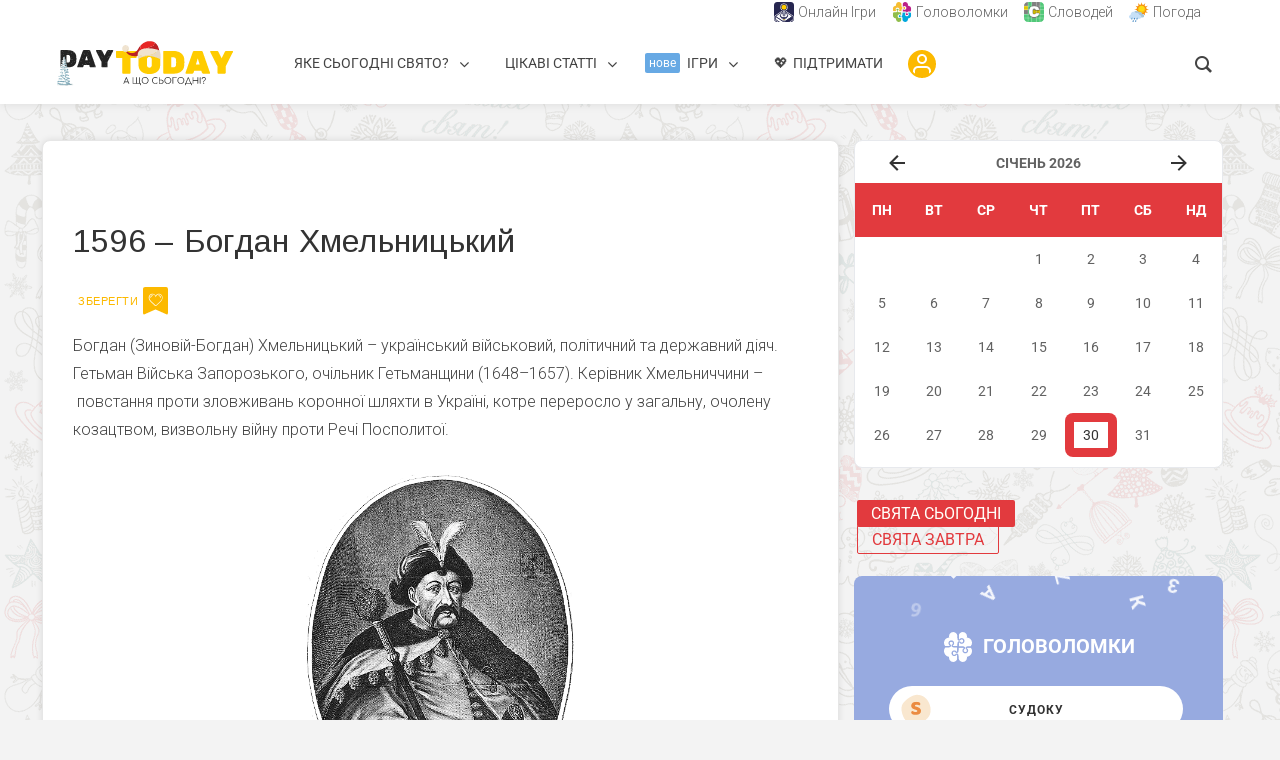

--- FILE ---
content_type: text/html; charset=UTF-8
request_url: https://daytoday.ua/podiya/bohdan-khmelnytskyy/
body_size: 55505
content:
<!DOCTYPE html>
<html lang="uk" prefix="og: https://ogp.me/ns#" class="no-js no-svg">
<head>	
  	<meta charset="UTF-8">
	<meta name="viewport" content="user-scalable=yes, width=device-width, initial-scale=1, maximum-scale=1">
	<link rel="profile" href="https://gmpg.org/xfn/11" />
	
<!-- Оптимізація пошукових систем (SEO) з Rank Math - https://rankmath.com/ -->
<title>Богдан Хмельницький - DAY TODAY</title>
<meta name="description" content="Богдан Хмельницький - цікаві факти про гетьмана, важливі події, біографія. Дивіться ➜ ТУТ."/>
<meta name="robots" content="follow, index, max-snippet:-1, max-video-preview:-1, max-image-preview:large"/>
<link rel="canonical" href="https://daytoday.ua/podiya/bohdan-khmelnytskyy/" />
<meta property="og:locale" content="uk_UA" />
<meta property="og:type" content="article" />
<meta property="og:title" content="Богдан Хмельницький - DAY TODAY" />
<meta property="og:description" content="Богдан Хмельницький - цікаві факти про гетьмана, важливі події, біографія. Дивіться ➜ ТУТ." />
<meta property="og:url" content="https://daytoday.ua/podiya/bohdan-khmelnytskyy/" />
<meta property="og:site_name" content="DAY TODAY" />
<meta property="article:publisher" content="https://www.facebook.com/daytoday.com.ua" />
<meta property="article:tag" content="6 січня" />
<meta property="og:updated_time" content="2021-01-04T22:55:56+02:00" />
<meta property="og:image" content="https://daytoday.ua/wp-content/uploads/2020/12/Bogdan-Hmelnickij.png" />
<meta property="og:image:secure_url" content="https://daytoday.ua/wp-content/uploads/2020/12/Bogdan-Hmelnickij.png" />
<meta property="og:image:width" content="493" />
<meta property="og:image:height" content="618" />
<meta property="og:image:alt" content="Богдан Хмельницький" />
<meta property="og:image:type" content="image/png" />
<meta name="twitter:card" content="summary_large_image" />
<meta name="twitter:title" content="Богдан Хмельницький - DAY TODAY" />
<meta name="twitter:description" content="Богдан Хмельницький - цікаві факти про гетьмана, важливі події, біографія. Дивіться ➜ ТУТ." />
<meta name="twitter:site" content="@DAYTODAY_UA" />
<meta name="twitter:creator" content="@DAYTODAY_UA" />
<meta name="twitter:image" content="https://daytoday.ua/wp-content/uploads/2020/12/Bogdan-Hmelnickij.png" />
<!-- /Плагін Rank Math WordPress SEO -->

<link rel='dns-prefetch' href='//cdn.gravitec.net' />
<link rel='dns-prefetch' href='//fonts.googleapis.com' />
<link rel="alternate" title="oEmbed (JSON)" type="application/json+oembed" href="https://daytoday.ua/wp-json/oembed/1.0/embed?url=https%3A%2F%2Fdaytoday.ua%2Fpodiya%2Fbohdan-khmelnytskyy%2F" />
<link rel="alternate" title="oEmbed (XML)" type="text/xml+oembed" href="https://daytoday.ua/wp-json/oembed/1.0/embed?url=https%3A%2F%2Fdaytoday.ua%2Fpodiya%2Fbohdan-khmelnytskyy%2F&#038;format=xml" />
<script id="ezoic-wp-plugin-cmp" src="https://cmp.gatekeeperconsent.com/min.js" data-cfasync="false"></script>
<script id="ezoic-wp-plugin-gatekeeper" src="https://the.gatekeeperconsent.com/cmp.min.js" data-cfasync="false"></script>
<!-- daytoday.ua is managing ads with Advanced Ads 1.56.3 --><script id="dayto-ready">
			window.advanced_ads_ready=function(e,a){a=a||"complete";var d=function(e){return"interactive"===a?"loading"!==e:"complete"===e};d(document.readyState)?e():document.addEventListener("readystatechange",(function(a){d(a.target.readyState)&&e()}),{once:"interactive"===a})},window.advanced_ads_ready_queue=window.advanced_ads_ready_queue||[];		</script>
		<style id='wp-img-auto-sizes-contain-inline-css' type='text/css'>
img:is([sizes=auto i],[sizes^="auto," i]){contain-intrinsic-size:3000px 1500px}
/*# sourceURL=wp-img-auto-sizes-contain-inline-css */
</style>
<link rel='stylesheet' id='pt-cv-public-style-css' href='https://daytoday.ua/wp-content/plugins/content-views-query-and-display-post-page/public/assets/css/cv.css?ver=4.2.1' type='text/css' media='all' />
<link rel='stylesheet' id='pt-cv-public-pro-style-css' href='https://daytoday.ua/wp-content/plugins/pt-content-views-pro/public/assets/css/cvpro.min.css?ver=7.2.2' type='text/css' media='all' />
<link rel='stylesheet' id='mec-select2-style-css' href='https://daytoday.ua/wp-content/plugins/modern-events-calendar/assets/packages/select2/select2.min.css?ver=7.15.0' type='text/css' media='all' />
<link rel='stylesheet' id='mec-font-icons-css' href='https://daytoday.ua/wp-content/plugins/modern-events-calendar/assets/css/iconfonts.css?ver=7.15.0' type='text/css' media='all' />
<link rel='stylesheet' id='mec-frontend-style-css' href='https://daytoday.ua/wp-content/plugins/modern-events-calendar/assets/css/frontend.min.css?ver=7.15.0' type='text/css' media='all' />
<link rel='stylesheet' id='mec-tooltip-style-css' href='https://daytoday.ua/wp-content/plugins/modern-events-calendar/assets/packages/tooltip/tooltip.css?ver=7.15.0' type='text/css' media='all' />
<link rel='stylesheet' id='mec-tooltip-shadow-style-css' href='https://daytoday.ua/wp-content/plugins/modern-events-calendar/assets/packages/tooltip/tooltipster-sideTip-shadow.min.css?ver=7.15.0' type='text/css' media='all' />
<link rel='stylesheet' id='featherlight-css' href='https://daytoday.ua/wp-content/plugins/modern-events-calendar/assets/packages/featherlight/featherlight.css?ver=7.15.0' type='text/css' media='all' />
<link rel='stylesheet' id='mec-custom-google-font-css' href='https://fonts.googleapis.com/css?family=Arimo%3Aregular%2C+italic%2C+700%2C+700italic%2C+%7C&#038;subset=latin%2Clatin-ext&#038;ver=7.15.0' type='text/css' media='all' />
<link rel='stylesheet' id='mec-lity-style-css' href='https://daytoday.ua/wp-content/plugins/modern-events-calendar/assets/packages/lity/lity.min.css?ver=7.15.0' type='text/css' media='all' />
<link rel='stylesheet' id='mec-general-calendar-style-css' href='https://daytoday.ua/wp-content/plugins/modern-events-calendar/assets/css/mec-general-calendar.css?ver=7.15.0' type='text/css' media='all' />
<style id='wp-emoji-styles-inline-css' type='text/css'>

	img.wp-smiley, img.emoji {
		display: inline !important;
		border: none !important;
		box-shadow: none !important;
		height: 1em !important;
		width: 1em !important;
		margin: 0 0.07em !important;
		vertical-align: -0.1em !important;
		background: none !important;
		padding: 0 !important;
	}
/*# sourceURL=wp-emoji-styles-inline-css */
</style>
<style id='wp-block-library-inline-css' type='text/css'>
:root{--wp-block-synced-color:#7a00df;--wp-block-synced-color--rgb:122,0,223;--wp-bound-block-color:var(--wp-block-synced-color);--wp-editor-canvas-background:#ddd;--wp-admin-theme-color:#007cba;--wp-admin-theme-color--rgb:0,124,186;--wp-admin-theme-color-darker-10:#006ba1;--wp-admin-theme-color-darker-10--rgb:0,107,160.5;--wp-admin-theme-color-darker-20:#005a87;--wp-admin-theme-color-darker-20--rgb:0,90,135;--wp-admin-border-width-focus:2px}@media (min-resolution:192dpi){:root{--wp-admin-border-width-focus:1.5px}}.wp-element-button{cursor:pointer}:root .has-very-light-gray-background-color{background-color:#eee}:root .has-very-dark-gray-background-color{background-color:#313131}:root .has-very-light-gray-color{color:#eee}:root .has-very-dark-gray-color{color:#313131}:root .has-vivid-green-cyan-to-vivid-cyan-blue-gradient-background{background:linear-gradient(135deg,#00d084,#0693e3)}:root .has-purple-crush-gradient-background{background:linear-gradient(135deg,#34e2e4,#4721fb 50%,#ab1dfe)}:root .has-hazy-dawn-gradient-background{background:linear-gradient(135deg,#faaca8,#dad0ec)}:root .has-subdued-olive-gradient-background{background:linear-gradient(135deg,#fafae1,#67a671)}:root .has-atomic-cream-gradient-background{background:linear-gradient(135deg,#fdd79a,#004a59)}:root .has-nightshade-gradient-background{background:linear-gradient(135deg,#330968,#31cdcf)}:root .has-midnight-gradient-background{background:linear-gradient(135deg,#020381,#2874fc)}:root{--wp--preset--font-size--normal:16px;--wp--preset--font-size--huge:42px}.has-regular-font-size{font-size:1em}.has-larger-font-size{font-size:2.625em}.has-normal-font-size{font-size:var(--wp--preset--font-size--normal)}.has-huge-font-size{font-size:var(--wp--preset--font-size--huge)}.has-text-align-center{text-align:center}.has-text-align-left{text-align:left}.has-text-align-right{text-align:right}.has-fit-text{white-space:nowrap!important}#end-resizable-editor-section{display:none}.aligncenter{clear:both}.items-justified-left{justify-content:flex-start}.items-justified-center{justify-content:center}.items-justified-right{justify-content:flex-end}.items-justified-space-between{justify-content:space-between}.screen-reader-text{border:0;clip-path:inset(50%);height:1px;margin:-1px;overflow:hidden;padding:0;position:absolute;width:1px;word-wrap:normal!important}.screen-reader-text:focus{background-color:#ddd;clip-path:none;color:#444;display:block;font-size:1em;height:auto;left:5px;line-height:normal;padding:15px 23px 14px;text-decoration:none;top:5px;width:auto;z-index:100000}html :where(.has-border-color){border-style:solid}html :where([style*=border-top-color]){border-top-style:solid}html :where([style*=border-right-color]){border-right-style:solid}html :where([style*=border-bottom-color]){border-bottom-style:solid}html :where([style*=border-left-color]){border-left-style:solid}html :where([style*=border-width]){border-style:solid}html :where([style*=border-top-width]){border-top-style:solid}html :where([style*=border-right-width]){border-right-style:solid}html :where([style*=border-bottom-width]){border-bottom-style:solid}html :where([style*=border-left-width]){border-left-style:solid}html :where(img[class*=wp-image-]){height:auto;max-width:100%}:where(figure){margin:0 0 1em}html :where(.is-position-sticky){--wp-admin--admin-bar--position-offset:var(--wp-admin--admin-bar--height,0px)}@media screen and (max-width:600px){html :where(.is-position-sticky){--wp-admin--admin-bar--position-offset:0px}}

/*# sourceURL=wp-block-library-inline-css */
</style><style id='wp-block-image-inline-css' type='text/css'>
.wp-block-image>a,.wp-block-image>figure>a{display:inline-block}.wp-block-image img{box-sizing:border-box;height:auto;max-width:100%;vertical-align:bottom}@media not (prefers-reduced-motion){.wp-block-image img.hide{visibility:hidden}.wp-block-image img.show{animation:show-content-image .4s}}.wp-block-image[style*=border-radius] img,.wp-block-image[style*=border-radius]>a{border-radius:inherit}.wp-block-image.has-custom-border img{box-sizing:border-box}.wp-block-image.aligncenter{text-align:center}.wp-block-image.alignfull>a,.wp-block-image.alignwide>a{width:100%}.wp-block-image.alignfull img,.wp-block-image.alignwide img{height:auto;width:100%}.wp-block-image .aligncenter,.wp-block-image .alignleft,.wp-block-image .alignright,.wp-block-image.aligncenter,.wp-block-image.alignleft,.wp-block-image.alignright{display:table}.wp-block-image .aligncenter>figcaption,.wp-block-image .alignleft>figcaption,.wp-block-image .alignright>figcaption,.wp-block-image.aligncenter>figcaption,.wp-block-image.alignleft>figcaption,.wp-block-image.alignright>figcaption{caption-side:bottom;display:table-caption}.wp-block-image .alignleft{float:left;margin:.5em 1em .5em 0}.wp-block-image .alignright{float:right;margin:.5em 0 .5em 1em}.wp-block-image .aligncenter{margin-left:auto;margin-right:auto}.wp-block-image :where(figcaption){margin-bottom:1em;margin-top:.5em}.wp-block-image.is-style-circle-mask img{border-radius:9999px}@supports ((-webkit-mask-image:none) or (mask-image:none)) or (-webkit-mask-image:none){.wp-block-image.is-style-circle-mask img{border-radius:0;-webkit-mask-image:url('data:image/svg+xml;utf8,<svg viewBox="0 0 100 100" xmlns="http://www.w3.org/2000/svg"><circle cx="50" cy="50" r="50"/></svg>');mask-image:url('data:image/svg+xml;utf8,<svg viewBox="0 0 100 100" xmlns="http://www.w3.org/2000/svg"><circle cx="50" cy="50" r="50"/></svg>');mask-mode:alpha;-webkit-mask-position:center;mask-position:center;-webkit-mask-repeat:no-repeat;mask-repeat:no-repeat;-webkit-mask-size:contain;mask-size:contain}}:root :where(.wp-block-image.is-style-rounded img,.wp-block-image .is-style-rounded img){border-radius:9999px}.wp-block-image figure{margin:0}.wp-lightbox-container{display:flex;flex-direction:column;position:relative}.wp-lightbox-container img{cursor:zoom-in}.wp-lightbox-container img:hover+button{opacity:1}.wp-lightbox-container button{align-items:center;backdrop-filter:blur(16px) saturate(180%);background-color:#5a5a5a40;border:none;border-radius:4px;cursor:zoom-in;display:flex;height:20px;justify-content:center;opacity:0;padding:0;position:absolute;right:16px;text-align:center;top:16px;width:20px;z-index:100}@media not (prefers-reduced-motion){.wp-lightbox-container button{transition:opacity .2s ease}}.wp-lightbox-container button:focus-visible{outline:3px auto #5a5a5a40;outline:3px auto -webkit-focus-ring-color;outline-offset:3px}.wp-lightbox-container button:hover{cursor:pointer;opacity:1}.wp-lightbox-container button:focus{opacity:1}.wp-lightbox-container button:focus,.wp-lightbox-container button:hover,.wp-lightbox-container button:not(:hover):not(:active):not(.has-background){background-color:#5a5a5a40;border:none}.wp-lightbox-overlay{box-sizing:border-box;cursor:zoom-out;height:100vh;left:0;overflow:hidden;position:fixed;top:0;visibility:hidden;width:100%;z-index:100000}.wp-lightbox-overlay .close-button{align-items:center;cursor:pointer;display:flex;justify-content:center;min-height:40px;min-width:40px;padding:0;position:absolute;right:calc(env(safe-area-inset-right) + 16px);top:calc(env(safe-area-inset-top) + 16px);z-index:5000000}.wp-lightbox-overlay .close-button:focus,.wp-lightbox-overlay .close-button:hover,.wp-lightbox-overlay .close-button:not(:hover):not(:active):not(.has-background){background:none;border:none}.wp-lightbox-overlay .lightbox-image-container{height:var(--wp--lightbox-container-height);left:50%;overflow:hidden;position:absolute;top:50%;transform:translate(-50%,-50%);transform-origin:top left;width:var(--wp--lightbox-container-width);z-index:9999999999}.wp-lightbox-overlay .wp-block-image{align-items:center;box-sizing:border-box;display:flex;height:100%;justify-content:center;margin:0;position:relative;transform-origin:0 0;width:100%;z-index:3000000}.wp-lightbox-overlay .wp-block-image img{height:var(--wp--lightbox-image-height);min-height:var(--wp--lightbox-image-height);min-width:var(--wp--lightbox-image-width);width:var(--wp--lightbox-image-width)}.wp-lightbox-overlay .wp-block-image figcaption{display:none}.wp-lightbox-overlay button{background:none;border:none}.wp-lightbox-overlay .scrim{background-color:#fff;height:100%;opacity:.9;position:absolute;width:100%;z-index:2000000}.wp-lightbox-overlay.active{visibility:visible}@media not (prefers-reduced-motion){.wp-lightbox-overlay.active{animation:turn-on-visibility .25s both}.wp-lightbox-overlay.active img{animation:turn-on-visibility .35s both}.wp-lightbox-overlay.show-closing-animation:not(.active){animation:turn-off-visibility .35s both}.wp-lightbox-overlay.show-closing-animation:not(.active) img{animation:turn-off-visibility .25s both}.wp-lightbox-overlay.zoom.active{animation:none;opacity:1;visibility:visible}.wp-lightbox-overlay.zoom.active .lightbox-image-container{animation:lightbox-zoom-in .4s}.wp-lightbox-overlay.zoom.active .lightbox-image-container img{animation:none}.wp-lightbox-overlay.zoom.active .scrim{animation:turn-on-visibility .4s forwards}.wp-lightbox-overlay.zoom.show-closing-animation:not(.active){animation:none}.wp-lightbox-overlay.zoom.show-closing-animation:not(.active) .lightbox-image-container{animation:lightbox-zoom-out .4s}.wp-lightbox-overlay.zoom.show-closing-animation:not(.active) .lightbox-image-container img{animation:none}.wp-lightbox-overlay.zoom.show-closing-animation:not(.active) .scrim{animation:turn-off-visibility .4s forwards}}@keyframes show-content-image{0%{visibility:hidden}99%{visibility:hidden}to{visibility:visible}}@keyframes turn-on-visibility{0%{opacity:0}to{opacity:1}}@keyframes turn-off-visibility{0%{opacity:1;visibility:visible}99%{opacity:0;visibility:visible}to{opacity:0;visibility:hidden}}@keyframes lightbox-zoom-in{0%{transform:translate(calc((-100vw + var(--wp--lightbox-scrollbar-width))/2 + var(--wp--lightbox-initial-left-position)),calc(-50vh + var(--wp--lightbox-initial-top-position))) scale(var(--wp--lightbox-scale))}to{transform:translate(-50%,-50%) scale(1)}}@keyframes lightbox-zoom-out{0%{transform:translate(-50%,-50%) scale(1);visibility:visible}99%{visibility:visible}to{transform:translate(calc((-100vw + var(--wp--lightbox-scrollbar-width))/2 + var(--wp--lightbox-initial-left-position)),calc(-50vh + var(--wp--lightbox-initial-top-position))) scale(var(--wp--lightbox-scale));visibility:hidden}}
/*# sourceURL=https://daytoday.ua/wp-includes/blocks/image/style.min.css */
</style>
<style id='wp-block-paragraph-inline-css' type='text/css'>
.is-small-text{font-size:.875em}.is-regular-text{font-size:1em}.is-large-text{font-size:2.25em}.is-larger-text{font-size:3em}.has-drop-cap:not(:focus):first-letter{float:left;font-size:8.4em;font-style:normal;font-weight:100;line-height:.68;margin:.05em .1em 0 0;text-transform:uppercase}body.rtl .has-drop-cap:not(:focus):first-letter{float:none;margin-left:.1em}p.has-drop-cap.has-background{overflow:hidden}:root :where(p.has-background){padding:1.25em 2.375em}:where(p.has-text-color:not(.has-link-color)) a{color:inherit}p.has-text-align-left[style*="writing-mode:vertical-lr"],p.has-text-align-right[style*="writing-mode:vertical-rl"]{rotate:180deg}
/*# sourceURL=https://daytoday.ua/wp-includes/blocks/paragraph/style.min.css */
</style>
<style id='global-styles-inline-css' type='text/css'>
:root{--wp--preset--aspect-ratio--square: 1;--wp--preset--aspect-ratio--4-3: 4/3;--wp--preset--aspect-ratio--3-4: 3/4;--wp--preset--aspect-ratio--3-2: 3/2;--wp--preset--aspect-ratio--2-3: 2/3;--wp--preset--aspect-ratio--16-9: 16/9;--wp--preset--aspect-ratio--9-16: 9/16;--wp--preset--color--black: #000000;--wp--preset--color--cyan-bluish-gray: #abb8c3;--wp--preset--color--white: #ffffff;--wp--preset--color--pale-pink: #f78da7;--wp--preset--color--vivid-red: #cf2e2e;--wp--preset--color--luminous-vivid-orange: #ff6900;--wp--preset--color--luminous-vivid-amber: #fcb900;--wp--preset--color--light-green-cyan: #7bdcb5;--wp--preset--color--vivid-green-cyan: #00d084;--wp--preset--color--pale-cyan-blue: #8ed1fc;--wp--preset--color--vivid-cyan-blue: #0693e3;--wp--preset--color--vivid-purple: #9b51e0;--wp--preset--color--thr-acc: #e23a3e;--wp--preset--color--thr-txt: #444444;--wp--preset--color--thr-meta: #444444;--wp--preset--color--thr-bg: #ffffff;--wp--preset--gradient--vivid-cyan-blue-to-vivid-purple: linear-gradient(135deg,rgb(6,147,227) 0%,rgb(155,81,224) 100%);--wp--preset--gradient--light-green-cyan-to-vivid-green-cyan: linear-gradient(135deg,rgb(122,220,180) 0%,rgb(0,208,130) 100%);--wp--preset--gradient--luminous-vivid-amber-to-luminous-vivid-orange: linear-gradient(135deg,rgb(252,185,0) 0%,rgb(255,105,0) 100%);--wp--preset--gradient--luminous-vivid-orange-to-vivid-red: linear-gradient(135deg,rgb(255,105,0) 0%,rgb(207,46,46) 100%);--wp--preset--gradient--very-light-gray-to-cyan-bluish-gray: linear-gradient(135deg,rgb(238,238,238) 0%,rgb(169,184,195) 100%);--wp--preset--gradient--cool-to-warm-spectrum: linear-gradient(135deg,rgb(74,234,220) 0%,rgb(151,120,209) 20%,rgb(207,42,186) 40%,rgb(238,44,130) 60%,rgb(251,105,98) 80%,rgb(254,248,76) 100%);--wp--preset--gradient--blush-light-purple: linear-gradient(135deg,rgb(255,206,236) 0%,rgb(152,150,240) 100%);--wp--preset--gradient--blush-bordeaux: linear-gradient(135deg,rgb(254,205,165) 0%,rgb(254,45,45) 50%,rgb(107,0,62) 100%);--wp--preset--gradient--luminous-dusk: linear-gradient(135deg,rgb(255,203,112) 0%,rgb(199,81,192) 50%,rgb(65,88,208) 100%);--wp--preset--gradient--pale-ocean: linear-gradient(135deg,rgb(255,245,203) 0%,rgb(182,227,212) 50%,rgb(51,167,181) 100%);--wp--preset--gradient--electric-grass: linear-gradient(135deg,rgb(202,248,128) 0%,rgb(113,206,126) 100%);--wp--preset--gradient--midnight: linear-gradient(135deg,rgb(2,3,129) 0%,rgb(40,116,252) 100%);--wp--preset--font-size--small: 13px;--wp--preset--font-size--medium: 20px;--wp--preset--font-size--large: 23px;--wp--preset--font-size--x-large: 42px;--wp--preset--font-size--normal: 16px;--wp--preset--font-size--huge: 29px;--wp--preset--spacing--20: 0.44rem;--wp--preset--spacing--30: 0.67rem;--wp--preset--spacing--40: 1rem;--wp--preset--spacing--50: 1.5rem;--wp--preset--spacing--60: 2.25rem;--wp--preset--spacing--70: 3.38rem;--wp--preset--spacing--80: 5.06rem;--wp--preset--shadow--natural: 6px 6px 9px rgba(0, 0, 0, 0.2);--wp--preset--shadow--deep: 12px 12px 50px rgba(0, 0, 0, 0.4);--wp--preset--shadow--sharp: 6px 6px 0px rgba(0, 0, 0, 0.2);--wp--preset--shadow--outlined: 6px 6px 0px -3px rgb(255, 255, 255), 6px 6px rgb(0, 0, 0);--wp--preset--shadow--crisp: 6px 6px 0px rgb(0, 0, 0);}:where(.is-layout-flex){gap: 0.5em;}:where(.is-layout-grid){gap: 0.5em;}body .is-layout-flex{display: flex;}.is-layout-flex{flex-wrap: wrap;align-items: center;}.is-layout-flex > :is(*, div){margin: 0;}body .is-layout-grid{display: grid;}.is-layout-grid > :is(*, div){margin: 0;}:where(.wp-block-columns.is-layout-flex){gap: 2em;}:where(.wp-block-columns.is-layout-grid){gap: 2em;}:where(.wp-block-post-template.is-layout-flex){gap: 1.25em;}:where(.wp-block-post-template.is-layout-grid){gap: 1.25em;}.has-black-color{color: var(--wp--preset--color--black) !important;}.has-cyan-bluish-gray-color{color: var(--wp--preset--color--cyan-bluish-gray) !important;}.has-white-color{color: var(--wp--preset--color--white) !important;}.has-pale-pink-color{color: var(--wp--preset--color--pale-pink) !important;}.has-vivid-red-color{color: var(--wp--preset--color--vivid-red) !important;}.has-luminous-vivid-orange-color{color: var(--wp--preset--color--luminous-vivid-orange) !important;}.has-luminous-vivid-amber-color{color: var(--wp--preset--color--luminous-vivid-amber) !important;}.has-light-green-cyan-color{color: var(--wp--preset--color--light-green-cyan) !important;}.has-vivid-green-cyan-color{color: var(--wp--preset--color--vivid-green-cyan) !important;}.has-pale-cyan-blue-color{color: var(--wp--preset--color--pale-cyan-blue) !important;}.has-vivid-cyan-blue-color{color: var(--wp--preset--color--vivid-cyan-blue) !important;}.has-vivid-purple-color{color: var(--wp--preset--color--vivid-purple) !important;}.has-black-background-color{background-color: var(--wp--preset--color--black) !important;}.has-cyan-bluish-gray-background-color{background-color: var(--wp--preset--color--cyan-bluish-gray) !important;}.has-white-background-color{background-color: var(--wp--preset--color--white) !important;}.has-pale-pink-background-color{background-color: var(--wp--preset--color--pale-pink) !important;}.has-vivid-red-background-color{background-color: var(--wp--preset--color--vivid-red) !important;}.has-luminous-vivid-orange-background-color{background-color: var(--wp--preset--color--luminous-vivid-orange) !important;}.has-luminous-vivid-amber-background-color{background-color: var(--wp--preset--color--luminous-vivid-amber) !important;}.has-light-green-cyan-background-color{background-color: var(--wp--preset--color--light-green-cyan) !important;}.has-vivid-green-cyan-background-color{background-color: var(--wp--preset--color--vivid-green-cyan) !important;}.has-pale-cyan-blue-background-color{background-color: var(--wp--preset--color--pale-cyan-blue) !important;}.has-vivid-cyan-blue-background-color{background-color: var(--wp--preset--color--vivid-cyan-blue) !important;}.has-vivid-purple-background-color{background-color: var(--wp--preset--color--vivid-purple) !important;}.has-black-border-color{border-color: var(--wp--preset--color--black) !important;}.has-cyan-bluish-gray-border-color{border-color: var(--wp--preset--color--cyan-bluish-gray) !important;}.has-white-border-color{border-color: var(--wp--preset--color--white) !important;}.has-pale-pink-border-color{border-color: var(--wp--preset--color--pale-pink) !important;}.has-vivid-red-border-color{border-color: var(--wp--preset--color--vivid-red) !important;}.has-luminous-vivid-orange-border-color{border-color: var(--wp--preset--color--luminous-vivid-orange) !important;}.has-luminous-vivid-amber-border-color{border-color: var(--wp--preset--color--luminous-vivid-amber) !important;}.has-light-green-cyan-border-color{border-color: var(--wp--preset--color--light-green-cyan) !important;}.has-vivid-green-cyan-border-color{border-color: var(--wp--preset--color--vivid-green-cyan) !important;}.has-pale-cyan-blue-border-color{border-color: var(--wp--preset--color--pale-cyan-blue) !important;}.has-vivid-cyan-blue-border-color{border-color: var(--wp--preset--color--vivid-cyan-blue) !important;}.has-vivid-purple-border-color{border-color: var(--wp--preset--color--vivid-purple) !important;}.has-vivid-cyan-blue-to-vivid-purple-gradient-background{background: var(--wp--preset--gradient--vivid-cyan-blue-to-vivid-purple) !important;}.has-light-green-cyan-to-vivid-green-cyan-gradient-background{background: var(--wp--preset--gradient--light-green-cyan-to-vivid-green-cyan) !important;}.has-luminous-vivid-amber-to-luminous-vivid-orange-gradient-background{background: var(--wp--preset--gradient--luminous-vivid-amber-to-luminous-vivid-orange) !important;}.has-luminous-vivid-orange-to-vivid-red-gradient-background{background: var(--wp--preset--gradient--luminous-vivid-orange-to-vivid-red) !important;}.has-very-light-gray-to-cyan-bluish-gray-gradient-background{background: var(--wp--preset--gradient--very-light-gray-to-cyan-bluish-gray) !important;}.has-cool-to-warm-spectrum-gradient-background{background: var(--wp--preset--gradient--cool-to-warm-spectrum) !important;}.has-blush-light-purple-gradient-background{background: var(--wp--preset--gradient--blush-light-purple) !important;}.has-blush-bordeaux-gradient-background{background: var(--wp--preset--gradient--blush-bordeaux) !important;}.has-luminous-dusk-gradient-background{background: var(--wp--preset--gradient--luminous-dusk) !important;}.has-pale-ocean-gradient-background{background: var(--wp--preset--gradient--pale-ocean) !important;}.has-electric-grass-gradient-background{background: var(--wp--preset--gradient--electric-grass) !important;}.has-midnight-gradient-background{background: var(--wp--preset--gradient--midnight) !important;}.has-small-font-size{font-size: var(--wp--preset--font-size--small) !important;}.has-medium-font-size{font-size: var(--wp--preset--font-size--medium) !important;}.has-large-font-size{font-size: var(--wp--preset--font-size--large) !important;}.has-x-large-font-size{font-size: var(--wp--preset--font-size--x-large) !important;}
/*# sourceURL=global-styles-inline-css */
</style>

<style id='classic-theme-styles-inline-css' type='text/css'>
/*! This file is auto-generated */
.wp-block-button__link{color:#fff;background-color:#32373c;border-radius:9999px;box-shadow:none;text-decoration:none;padding:calc(.667em + 2px) calc(1.333em + 2px);font-size:1.125em}.wp-block-file__button{background:#32373c;color:#fff;text-decoration:none}
/*# sourceURL=/wp-includes/css/classic-themes.min.css */
</style>
<link rel='stylesheet' id='coblocks-extensions-css' href='https://daytoday.ua/wp-content/plugins/coblocks/dist/style-coblocks-extensions.css?ver=3.1.16' type='text/css' media='all' />
<link rel='stylesheet' id='coblocks-animation-css' href='https://daytoday.ua/wp-content/plugins/coblocks/dist/style-coblocks-animation.css?ver=2677611078ee87eb3b1c' type='text/css' media='all' />
<link rel='stylesheet' id='groovy-menu-style-css' href='https://daytoday.ua/wp-content/plugins/groovy-menu/assets/style/frontend.css?ver=2.6.3' type='text/css' media='all' />
<link rel='stylesheet' id='groovy-menu-style-fonts-groovy-28328-css' href='https://daytoday.ua/wp-content/uploads/groovy/fonts/groovy-28328.css?ver=2.6.3' type='text/css' media='all' />
<link rel='stylesheet' id='groovy-menu-style-fonts-groovy-69018-css' href='https://daytoday.ua/wp-content/uploads/groovy/fonts/groovy-69018.css?ver=2.6.3' type='text/css' media='all' />
<link rel='stylesheet' id='groovy-menu-style-fonts-groovy-socicon-css' href='https://daytoday.ua/wp-content/uploads/groovy/fonts/groovy-socicon.css?ver=2.6.3' type='text/css' media='all' />
<link rel='stylesheet' id='groovy-menu-style-fonts-groovy-1735923394-css' href='https://daytoday.ua/wp-content/uploads/groovy/fonts/groovy-1735923394.css?ver=2.6.3' type='text/css' media='all' />
<link rel='stylesheet' id='groovy-menu-font-awesome-css' href='https://daytoday.ua/wp-content/plugins/groovy-menu/assets/style/fontawesome.css?ver=2.6.3' type='text/css' media='all' crossorigin='anonymous' />
<link rel='preload' as='font' crossorigin='anonymous' id='groovy-menu-font-awesome-file-css' href='https://daytoday.ua/wp-content/plugins/groovy-menu/assets/fonts/fontawesome-webfont.woff2?v=4.7.0' type='font/woff2' media='all' />
<link rel='stylesheet' id='groovy-menu-font-internal-css' href='https://daytoday.ua/wp-content/plugins/groovy-menu/assets/style/font-internal.css?ver=2.6.3' type='text/css' media='all' crossorigin='anonymous' />
<link rel='preload' as='font' crossorigin='anonymous' id='groovy-menu-font-internal-file-css' href='https://daytoday.ua/wp-content/plugins/groovy-menu/assets/fonts/crane-font.woff?hhxb42' type='font/woff' media='all' />
<link rel='stylesheet' id='mks_shortcodes_fntawsm_css-css' href='https://daytoday.ua/wp-content/plugins/meks-flexible-shortcodes/css/font-awesome/css/font-awesome.min.css?ver=1.3.8' type='text/css' media='screen' />
<link rel='stylesheet' id='mks_shortcodes_simple_line_icons-css' href='https://daytoday.ua/wp-content/plugins/meks-flexible-shortcodes/css/simple-line/simple-line-icons.css?ver=1.3.8' type='text/css' media='screen' />
<link rel='stylesheet' id='mks_shortcodes_css-css' href='https://daytoday.ua/wp-content/plugins/meks-flexible-shortcodes/css/style.css?ver=1.3.8' type='text/css' media='screen' />
<link rel='stylesheet' id='font-awesome4.7.0-css' href='https://daytoday.ua/wp-content/plugins/ulc/assets/css/font-awesome.min.css?ver=1.4.6' type='text/css' media='all' />
<link rel='stylesheet' id='jquery.webui-popover-css' href='https://daytoday.ua/wp-content/plugins/ulc/assets/css/jquery.webui-popover.min.css?ver=1.4.6' type='text/css' media='all' />
<link rel='stylesheet' id='ulc_main-css' href='https://daytoday.ua/wp-content/plugins/ulc/assets/css/style.css?ver=1.4.6' type='text/css' media='all' />
<link rel='stylesheet' id='wulmb-top-widget-style-css' href='https://daytoday.ua/wp-content/plugins/wp-ulike-modern-bookmarks/assets/css/top-widget.css?ver=1.0.0' type='text/css' media='all' />
<link rel='stylesheet' id='wulmb-login-btn-style-css' href='https://daytoday.ua/wp-content/plugins/wp-ulike-modern-bookmarks/assets/css/login-button.css?ver=1.0.5' type='text/css' media='all' />
<link rel='stylesheet' id='wp-ulike-css' href='https://daytoday.ua/wp-content/plugins/wp-ulike/assets/css/wp-ulike.min.css?ver=4.8.3.1' type='text/css' media='all' />
<link rel='stylesheet' id='wp-ulike-custom-css' href='https://daytoday.ua/wp-content/uploads/wp-ulike/custom.css?ver=4.8.3.1' type='text/css' media='all' />
<link rel='stylesheet' id='wp-components-css' href='https://daytoday.ua/wp-includes/css/dist/components/style.min.css?ver=6.9' type='text/css' media='all' />
<link rel='stylesheet' id='godaddy-styles-css' href='https://daytoday.ua/wp-content/plugins/coblocks/includes/Dependencies/GoDaddy/Styles/build/latest.css?ver=2.0.2' type='text/css' media='all' />
<link rel='stylesheet' id='wp-ulike-pro-css' href='https://daytoday.ua/wp-content/plugins/wp-ulike-pro/public/assets/css/wp-ulike-pro.min.css?ver=2.0.0' type='text/css' media='all' />
<link rel='stylesheet' id='thr-fonts-css' href='https://fonts.googleapis.com/css?family=Roboto%3A400%2C300%7CArimo%3A400%7CRoboto+Condensed%3A400&#038;subset=latin&#038;ver=2.2' type='text/css' media='all' />
<link rel='stylesheet' id='thr_style-css' href='https://daytoday.ua/wp-content/themes/throne/style.css?ver=2.2' type='text/css' media='all' />
<style id='thr_style-inline-css' type='text/css'>
body,.button_respond,.thr_author_link {font-family: 'Roboto';font-weight: 300;}h1,h2,h3,h4,h5,h6,.featured_posts_link,.mks_author_widget h3{font-family: 'Arimo';font-weight: 400;}#nav li a,.site-title,.site-title a,.site-desc,.sidr ul li a{font-family: 'Roboto Condensed';font-weight: 400;}body,.overlay_bg_div{background-color: rgba(243,243,243,1.00);background-image: url('https://daytoday.ua/wp-content/uploads/2020/12/xmas-background-daytoday-7.png');}.arch_line,.page-progress span{background: #e23a3e;}.thr_boxed_wrapper,.is_bxd.meta-share{background-color: #ffffff;}.thr_boxed{margin-top: 0px;}::-webkit-input-placeholder { color:#e23a3e;}:-moz-placeholder { color: #e23a3e;}::-moz-placeholder { color:#e23a3e;}:-ms-input-placeholder { color:#e23a3e;}.site-title a,#nav li a,.header-main,.search_header_form input[type="text"], .search_header_form input[type="text"]:focus,.menu-item-has-children:after,.sidr ul li span,.sidr ul li a {color: #e23a3e;}#nav > ul > li:hover > a, #nav a:hover,#nav li.current-menu-item > a,#nav li.current_page_item > a,#nav li.current-menu-item.menu-item-has-children:after,#nav li.current_page_item.menu-item-has-children:after,.sidr ul li:hover > a, .sidr ul li:hover > span,#sidr-existing-content li.sidr-class-current_page_item > a,#sidr-existing-content li.sidr-class-current_page_item > .thr_menu_parent,#sidr-existing-content li.sidr-class-current-menu-item > a,#sidr-existing-content li.sidr-class-current-menu-item > .thr_menu_parent,.nav-btn{color: #e23a3e;}.sidr ul li:hover > a, .sidr ul li.active > a, .sidr ul li.sidr-class-active > a,.sidr ul li ul li:hover > a, .sidr ul li ul li.active > a, .sidr ul li ul li.sidr-class-active > a {-webkit-box-shadow: inset 2px 0 0 0px #e23a3e;-moz-box-shadow: inset 2px 0 0 0px #e23a3e;box-shadow: inset 2px 0 0 0px #e23a3e;}.menu-item-has-children:after{border-top-color: #e23a3e;}li.menu-item-has-children:hover:after{color: #e23a3e;}.header-main {height: 100px;background-color: #ffffff;background-color: rgba(255,255,255,1.00);background-repeat:repeat;}.sidr{background-color: #ffffff;}#sticky_header{background-color: #ffffff;background:rgba(255,255,255,0.9);}.header-main .search_header_form{background-color: transparent;}.header-main .search_header_form input[type="text"]{top:26px;;}#nav li a{padding: 39px 3px 40px;}.header-bottom,#nav .sub-menu{background-color: #ffffff;}.header_ads_space{margin: 5px 0;}.logo_wrapper{top: 12px;left: 0px;}.menu-item-has-children:after{margin: 43px 0 0 2px;}.main_content_wrapper{background-color: #ffffff;}.thr_content_wrapped .meta-share{background-color: #ffffff;}.main_content_wrapper .single .entry-title, .page-template-default .entry-title,.main_content_wrapper .entry-title a,.main_content_wrapper h1,.main_content_wrapper h2,.main_content_wrapper h3,.main_content_wrapper h4, .main_content_wrapper h5,.main_content_wrapper h6,#subheader_box h1,#subheader_box h2,#subheader_box h3,#subheader_box h4,#subheader_box h5,#subheader_box h6{color: #333333;}.main_content_wrapper,#subheader_box p{color: #444444;}.meta-item,.meta-item a,.comment-metadata time,.comment-list .reply a,.main_content_wrapper .button_respond,li.cat-item,.widget_archive li,.widget_recent_entries ul span{color: #444444;}.meta-item i,.entry-title a:hover,a,.comment-metadata time:before,.button_respond:hover,.button_respond i,.comment-list .reply a:before,.comment-list .reply a:hover,.meta-item a:hover,.error404 h1,.thr_content_wrapped .meta-share.meta-itemi{color: #e23a3e;}.error404 .entry-content .nav-menu li a{background: #e23a3e;}.underlined_heading span{border-bottom-color: #e23a3e;}.is-style-solid-color{background-color: #e23a3e;color: #ffffff;}blockquote{border-color: #e23a3e;}blockquote.wp-block-quote{border-color: #e23a3e;}.comment-reply-title:after,#submit,.meta-item .read_more_button, .thr_button, input[type="submit"],.current, .page-numbers:hover, .thr-load-more a:hover, #pagination .post_previous a:hover, #pagination .post_next a:hover, .load_more_posts a:hover,.f_read_more,.wp-caption .wp-caption-text,.wp-block-image figcaption,.entry-content .mejs-container .mejs-controls, .entry-content .mejs-embed, .entry-content .mejs-embed body,.comment-list li.bypostauthor > .comment-body:after,.comment-list li.comment-author-admin > .comment-body:after,.wp-block-button__link,body div.wpforms-container-full .wpforms-form input[type=submit], body div.wpforms-container-full .wpforms-form button[type=submit], body div.wpforms-container-full .wpforms-form .wpforms-page-button,body div.wpforms-container-full .wpforms-form input[type=submit]:hover, body div.wpforms-container-full .wpforms-form button[type=submit]:hover, body div.wpforms-container-full .wpforms-form .wpforms-page-button:hover {background: #e23a3e;}.entry-content .mejs-controls .mejs-time-rail .mejs-time-total,.entry-content .mejs-controls .mejs-horizontal-volume-slider .mejs-horizontal-volume-total,.entry-content .mejs-controls .mejs-time-rail .mejs-time-loaded{background: rgba(243,243,243,1.00);}.entry-content .mejs-controls .mejs-time-rail .mejs-time-current,.entry-content .mejs-controls .mejs-horizontal-volume-slider .mejs-horizontal-volume-current {background: rgba(226,58,62,0.5);}.current, .page-numbers:hover, .thr-load-more a:hover #pagination .post_previous a:hover, #pagination .post_next a:hover, .load_more_posts a:hover{box-shadow: inset 0 0 0 1px #e23a3e;}.thr-loader > div{-webkit-box-shadow: 0 1px 0 0 #e23a3e;-moz-box-shadow: 0 1px 0 0 #e23a3e;box-shadow: 0 1px 0 0 #e23a3e;}.thr_sidebar_wrapped #sidebar,.thr_widget_wrapped #sidebar .widget,.thr_sidebar_wrapped .affix,.thr_sidebar_wrapped .affix-bottom{background: transparent;}#sidebar .widget-title,#sidebar h1,#sidebar h2,#sidebar h3,#sidebar h4,#sidebar h5,#sidebar h6{color: #333333;}#sidebar .widget-title span{border-bottom-color: #e23a3e;}.widget_tag_cloud a,#sidebar .widget a,li.recentcomments:before,#sidebar .thr_posts_widget.widget .entry-meta a:hover {color: #e23a3e;}#sidebar{color: #444444;}.footer_wrapper{background-color: #333333}.footer_wrapper p,.footer_wrapper,.footer_wrapper .widget{color: #d8d8d8;}.footer_wrapper a{color: #e23a3e;}.footer_wrapper h1,.footer_wrapper h2,.footer_wrapper h3,.footer_wrapper h4,.footer_wrapper h5,.footer_wrapper h6,.footer_wrapper .widget-title{color: #ffffff;}.archive-title,.category-heading-title,#archive_title p,.archive-title h1{color: #333333;}.has-small-font-size{ font-size: 13px;}.has-normal-font-size{ font-size: 16px;}.has-large-font-size{ font-size: 23px;}.has-huge-font-size{ font-size: 29px;}.has-thr-acc-background-color{ background-color: #e23a3e;}.has-thr-acc-color{ color: #e23a3e;}.has-thr-txt-background-color{ background-color: #444444;}.has-thr-txt-color{ color: #444444;}.has-thr-meta-background-color{ background-color: #444444;}.has-thr-meta-color{ color: #444444;}.has-thr-bg-background-color{ background-color: #ffffff;}.has-thr-bg-color{ color: #ffffff;}.site-title a{text-transform: uppercase;}.nav-menu li a{text-transform: uppercase;}.footer_wrapper .widget-title{text-transform: uppercase;}
/*# sourceURL=thr_style-inline-css */
</style>
<link rel='stylesheet' id='thr_responsive-css' href='https://daytoday.ua/wp-content/themes/throne/assets/css/responsive.css?ver=2.2' type='text/css' media='all' />
<link rel='stylesheet' id='thr_child_style-css' href='https://daytoday.ua/wp-content/themes/throne-child/style.css?ver=2.2' type='text/css' media='all' />
<link rel='stylesheet' id='wpdreams-asl-basic-css' href='https://daytoday.ua/wp-content/plugins/ajax-search-lite/css/style.basic.css?ver=4.13.4' type='text/css' media='all' />
<style id='wpdreams-asl-basic-inline-css' type='text/css'>

					div[id*='ajaxsearchlitesettings'].searchsettings .asl_option_inner label {
						font-size: 0px !important;
						color: rgba(0, 0, 0, 0);
					}
					div[id*='ajaxsearchlitesettings'].searchsettings .asl_option_inner label:after {
						font-size: 11px !important;
						position: absolute;
						top: 0;
						left: 0;
						z-index: 1;
					}
					.asl_w_container {
						width: 100%;
						margin: 0px 0px 0px 0px;
						min-width: 200px;
					}
					div[id*='ajaxsearchlite'].asl_m {
						width: 100%;
					}
					div[id*='ajaxsearchliteres'].wpdreams_asl_results div.resdrg span.highlighted {
						font-weight: bold;
						color: rgb(217, 49, 43);
						background-color: rgb(239, 248, 56);
					}
					div[id*='ajaxsearchliteres'].wpdreams_asl_results .results img.asl_image {
						width: 70px;
						height: 70px;
						object-fit: cover;
					}
					div[id*='ajaxsearchlite'].asl_r .results {
						max-height: none;
					}
					div[id*='ajaxsearchlite'].asl_r {
						position: absolute;
					}
				
						div.asl_r.asl_w {
							border:1px none rgb(0, 0, 0) !important;border-radius:8px 8px 8px 8px !important;
							box-shadow: none !important;
						}
					
						div.asl_r.asl_w.vertical .results .item::after {
							display: block;
							position: absolute;
							bottom: 0;
							content: '';
							height: 1px;
							width: 100%;
							background: #D8D8D8;
						}
						div.asl_r.asl_w.vertical .results .item.asl_last_item::after {
							display: none;
						}
					 #ajaxsearchlite1 .probox,div.asl_w .probox {
    border: 4px solid rgba(247, 206, 70, 1);
}

div.asl_w .probox div.asl_simple-circle {
    border: 4px solid rgba(247, 206, 70, 1);
    border: 4px solid #607D8B;;
}

div.asl_w .probox .prosettings .innericon svg, div.asl_w .probox .promagnifier .innericon svg {
    fill: #607D8B;
}
div.asl_s.searchsettings {
    box-shadow: 1px 1px 0 1px rgba(247, 206, 70, 1);
}

.gm-search__fullscreen-container .gm-search__inner {
    top: 25%;
}
.gm-search__fullscreen-container {
    background-color: rgba(0, 0, 0, 0.5);
}
/*# sourceURL=wpdreams-asl-basic-inline-css */
</style>
<link rel='stylesheet' id='wpdreams-asl-instance-css' href='https://daytoday.ua/wp-content/plugins/ajax-search-lite/css/style-curvy-red.css?ver=4.13.4' type='text/css' media='all' />
<link rel='stylesheet' id='groovy-menu-preset-style-46238-css' href='https://daytoday.ua/wp-content/uploads/groovy/preset_46238.css?ver=0e8abdff7e4090100725362075e0a15f' type='text/css' media='all' />
<link rel='stylesheet' id='timed-content-css-css' href='https://daytoday.ua/wp-content/plugins/timed-content/css/timed-content.css?ver=2.97' type='text/css' media='all' />
<script type="text/javascript" src="https://daytoday.ua/wp-includes/js/jquery/jquery.min.js?ver=3.7.1" id="jquery-core-js"></script>
<script type="text/javascript" src="https://daytoday.ua/wp-includes/js/jquery/jquery-migrate.min.js?ver=3.4.1" id="jquery-migrate-js"></script>
<script type="text/javascript" id="wvf-vignette-fix-js-extra">
/* <![CDATA[ */
var wvf_config = {"clipping_fix":"1","anchor_fix":"1","enable_logging":"","ajax_url":"https://daytoday.ua/wp-admin/admin-ajax.php","nonce":"13770ffe83"};
//# sourceURL=wvf-vignette-fix-js-extra
/* ]]> */
</script>
<script type="text/javascript" src="https://daytoday.ua/wp-content/plugins/wp-vignette-fix/assets/js/vignette-fix.js?ver=1.3.0" id="wvf-vignette-fix-js"></script>
<script type="text/javascript" id="advanced-ads-advanced-js-js-extra">
/* <![CDATA[ */
var advads_options = {"blog_id":"1","privacy":{"enabled":false,"state":"not_needed"}};
//# sourceURL=advanced-ads-advanced-js-js-extra
/* ]]> */
</script>
<script type="text/javascript" src="https://daytoday.ua/wp-content/plugins/advanced-ads/public/assets/js/advanced.min.js?ver=1.56.3" id="advanced-ads-advanced-js-js"></script>
<script type="text/javascript" id="advanced_ads_pro/visitor_conditions-js-extra">
/* <![CDATA[ */
var advanced_ads_pro_visitor_conditions = {"referrer_cookie_name":"advanced_ads_pro_visitor_referrer","referrer_exdays":"365","page_impr_cookie_name":"advanced_ads_page_impressions","page_impr_exdays":"3650"};
//# sourceURL=advanced_ads_pro%2Fvisitor_conditions-js-extra
/* ]]> */
</script>
<script type="text/javascript" src="https://daytoday.ua/wp-content/plugins/advanced-ads-pro/modules/advanced-visitor-conditions/inc/conditions.min.js?ver=2.26.3" id="advanced_ads_pro/visitor_conditions-js"></script>
<script type="text/javascript" src="https://cdn.gravitec.net/storage/afde2f5b58fa08920d5e610054ce1e0d/client.js?service=wp&amp;wpath=https%3A%2F%2Fdaytoday.ua%2Fwp-content%2Fplugins%2Fgravitec-net-web-push-notifications%2F%2Fsdk_files%2Fsw.php&amp;ver=2.9.18" id="gravitecnet-js"></script>
<script type="text/javascript" src="https://daytoday.ua/wp-content/plugins/timed-content/js/timed-content.js?ver=2.97" id="timed-content_js-js"></script>
<link rel="https://api.w.org/" href="https://daytoday.ua/wp-json/" /><link rel="alternate" title="JSON" type="application/json" href="https://daytoday.ua/wp-json/wp/v2/mec-events/8062" /><noscript><style>.simply-gallery-amp{ display: block !important; }</style></noscript><noscript><style>.sgb-preloader{ display: none !important; }</style></noscript><meta name="generator" content="Redux 4.5.10" />
<link rel='stylesheet' id='10134-css' href='//daytoday.ua/wp-content/uploads/custom-css-js/10134.css?v=4607' type="text/css" media='all' />

<script type="text/javascript" src='//daytoday.ua/wp-content/uploads/custom-css-js/9867.js?v=6768'></script>
<script id="ezoic-wp-plugin-js" async src="//www.ezojs.com/ezoic/sa.min.js"></script>
<script data-ezoic="1">window.ezstandalone = window.ezstandalone || {};ezstandalone.cmd = ezstandalone.cmd || [];</script>
		<style type="text/css">
						ol.footnotes>li {list-style-type:decimal;}
						ol.footnotes { color:#666666; }
ol.footnotes li { font-size:80%; }
		</style>
		<script type="text/javascript">
		var advadsCfpQueue = [];
		var advadsCfpAd = function( adID ){
			if ( 'undefined' == typeof advadsProCfp ) { advadsCfpQueue.push( adID ) } else { advadsProCfp.addElement( adID ) }
		};
		</script>
					<link rel="preload" href="https://daytoday.ua/wp-content/plugins/wordpress-popup/assets/hustle-ui/fonts/hustle-icons-font.woff2" as="font" type="font/woff2" crossorigin>
		<style type="text/css">.recentcomments a{display:inline !important;padding:0 !important;margin:0 !important;}</style><script type="text/javascript" id="google_gtagjs" src="https://www.googletagmanager.com/gtag/js?id=G-K6XX1CFP7X" async="async"></script>
<script type="text/javascript" id="google_gtagjs-inline">
/* <![CDATA[ */
window.dataLayer = window.dataLayer || [];function gtag(){dataLayer.push(arguments);}gtag('js', new Date());gtag('config', 'G-K6XX1CFP7X', {} );
/* ]]> */
</script>
<style id="hustle-module-2-0-styles" class="hustle-module-styles hustle-module-styles-2">@media screen and (min-width: 783px) {.hustle-ui:not(.hustle-size--small).module_id_2 .hustle-slidein-content .hustle-info {max-width: 800px;}} .hustle-ui.module_id_2 .hustle-layout {margin: 0px 0px 0px 0px;padding: 0px 0px 0px 0px;border-width: 0px 0px 0px 0px;border-style: solid;border-radius: 0px 0px 0px 0px;overflow: hidden;}@media screen and (min-width: 783px) {.hustle-ui:not(.hustle-size--small).module_id_2 .hustle-layout {margin: 0px 0px 0px 0px;padding: 0px 0px 0px 0px;border-width: 0px 0px 0px 0px;border-style: solid;border-radius: 0px 0px 0px 0px;}} .hustle-ui.module_id_2 .hustle-layout .hustle-layout-content {padding: 0px 0px 0px 0px;border-width: 0px 0px 0px 0px;border-style: solid;border-radius: 0px 0px 0px 0px;}.hustle-ui.module_id_2 .hustle-main-wrapper {position: relative;padding:32px 0 0;}@media screen and (min-width: 783px) {.hustle-ui:not(.hustle-size--small).module_id_2 .hustle-layout .hustle-layout-content {padding: 0px 0px 0px 0px;border-width: 0px 0px 0px 0px;border-style: solid;border-radius: 0px 0px 0px 0px;}}@media screen and (min-width: 783px) {.hustle-ui:not(.hustle-size--small).module_id_2 .hustle-main-wrapper {padding:32px 0 0;}}.hustle-ui.module_id_2 .hustle-layout .hustle-image {height: 100px;overflow: hidden;}@media screen and (min-width: 783px) {.hustle-ui:not(.hustle-size--small).module_id_2 .hustle-layout .hustle-image {max-width: 250px;height: auto;min-height: 0;-webkit-box-flex: 0;-ms-flex: 0 0 250px;flex: 0 0 250px;}}@media screen and (min-width: 783px) {.hustle-ui:not(.hustle-size--small).module_id_2 .hustle-layout .hustle-image img {width: 100%;max-width: unset;height: 100%;display: block;position: absolute;object-fit: contain;-ms-interpolation-mode: bicubic;}}@media all and (min-width: 783px) and (-ms-high-contrast: none), (-ms-high-contrast: active) {.hustle-ui:not(.hustle-size--small).module_id_2 .hustle-layout .hustle-image img {width: auto;max-width: 100%;height: auto;max-height: 100%;}}.hustle-ui.module_id_2 .hustle-layout .hustle-image img {width: 100%;max-width: unset;height: 100%;display: block;position: absolute;object-fit: cover;-ms-interpolation-mode: bicubic;}@media all and (-ms-high-contrast: none), (-ms-high-contrast: active) {.hustle-ui.module_id_2 .hustle-layout .hustle-image img {width: auto;max-width: unset;height: auto;max-height: unset;}}.hustle-ui.module_id_2 .hustle-layout .hustle-image img {object-position: center center;-o-object-position: center center;}@media all and (-ms-high-contrast: none), (-ms-high-contrast: active) {.hustle-ui.module_id_2 .hustle-layout .hustle-image img {left: 50%;}}@media all and (-ms-high-contrast: none), (-ms-high-contrast: active) {.hustle-ui.module_id_2 .hustle-layout .hustle-image img {transform: translate(-50%,-50%);-ms-transform: translate(-50%,-50%);-webkit-transform: translate(-50%,-50%);}}@media all and (-ms-high-contrast: none), (-ms-high-contrast: active) {.hustle-ui.module_id_2 .hustle-layout .hustle-image img {top: 50%;}}@media all and (-ms-high-contrast: none), (-ms-high-contrast: active) {.hustle-ui.module_id_2 .hustle-layout .hustle-image img {transform: translate(-50%,-50%);-ms-transform: translate(-50%,-50%);-webkit-transform: translate(-50%,-50%);}}@media screen and (min-width: 783px) {.hustle-ui:not(.hustle-size--small).module_id_2 .hustle-layout .hustle-image img {object-position: center center;-o-object-position: center center;}}@media all and (min-width: 783px) and (-ms-high-contrast: none), (-ms-high-contrast: active) {.hustle-ui:not(.hustle-size--small).module_id_2 .hustle-layout .hustle-image img {left: 50%;right: auto;}}@media all and (min-width: 783px) and (-ms-high-contrast: none), (-ms-high-contrast: active) {.hustle-ui:not(.hustle-size--small).module_id_2 .hustle-layout .hustle-image img {transform: translate(-50%,-50%);-ms-transform: translate(-50%,-50%);-webkit-transform: translate(-50%,-50%);}}@media all and (min-width: 783px) and (-ms-high-contrast: none), (-ms-high-contrast: active) {.hustle-ui:not(.hustle-size--small).module_id_2 .hustle-layout .hustle-image img {top: 50%;bottom: auto;}}@media all and (min-width: 783px) and (-ms-high-contrast: none), (-ms-high-contrast: active) {.hustle-ui:not(.hustle-size--small).module_id_2 .hustle-layout .hustle-image img {transform: translate(-50%,-50%);-ms-transform: translate(-50%,-50%);-webkit-transform: translate(-50%,-50%);}}  .hustle-ui.module_id_2 .hustle-layout .hustle-content {margin: 0px 0px 0px 0px;padding: 20px 20px 20px 20px;border-width: 0px 0px 0px 0px;border-style: solid;border-radius: 0px 0px 0px 0px;}.hustle-ui.module_id_2 .hustle-layout .hustle-content .hustle-content-wrap {padding: 20px 0 20px 0;}@media screen and (min-width: 783px) {.hustle-ui:not(.hustle-size--small).module_id_2 .hustle-layout .hustle-content {margin: 0px 0px 0px 0px;padding: 20px 20px 20px 20px;border-width: 0px 0px 0px 0px;border-style: solid;border-radius: 0px 0px 0px 0px;}.hustle-ui:not(.hustle-size--small).module_id_2 .hustle-layout .hustle-content .hustle-content-wrap {padding: 20px 0 20px 0;}} .hustle-ui.module_id_2 .hustle-layout .hustle-title {display: block;margin: 0px 0px 0px 0px;padding: 0px 0px 0px 0px;border-width: 0px 0px 0px 0px;border-style: solid;border-radius: 0px 0px 0px 0px;font: 400 33px/38px Georgia,Times,serif;font-style: normal;letter-spacing: 0px;text-transform: none;text-decoration: none;text-align: left;}@media screen and (min-width: 783px) {.hustle-ui:not(.hustle-size--small).module_id_2 .hustle-layout .hustle-title {margin: 0px 0px 0px 0px;padding: 0px 0px 0px 0px;border-width: 0px 0px 0px 0px;border-style: solid;border-radius: 0px 0px 0px 0px;font: 400 33px/38px Georgia,Times,serif;font-style: normal;letter-spacing: 0px;text-transform: none;text-decoration: none;text-align: left;}} .hustle-ui.module_id_2 .hustle-layout .hustle-subtitle {display: block;margin: 10px 0px 0px 0px;padding: 0px 0px 0px 0px;border-width: 0px 0px 0px 0px;border-style: solid;border-radius: 0px 0px 0px 0px;font: 700 14px/24px Open Sans;font-style: normal;letter-spacing: 0px;text-transform: none;text-decoration: none;text-align: left;}@media screen and (min-width: 783px) {.hustle-ui:not(.hustle-size--small).module_id_2 .hustle-layout .hustle-subtitle {margin: 10px 0px 0px 0px;padding: 0px 0px 0px 0px;border-width: 0px 0px 0px 0px;border-style: solid;border-radius: 0px 0px 0px 0px;box-shadow: 0px 0px 0px 0px rgba(0,0,0,0);-moz-box-shadow: 0px 0px 0px 0px rgba(0,0,0,0);-webkit-box-shadow: 0px 0px 0px 0px rgba(0,0,0,0);font: 700 14px/24px Open Sans;font-style: normal;letter-spacing: 0px;text-transform: none;text-decoration: none;text-align: left;}} .hustle-ui.module_id_2 .hustle-layout .hustle-group-content {margin: 0px 0px 0px 0px;padding: 0px 0px 0px 0px;border-width: 0px 0px 0px 0px;border-style: solid;}.hustle-ui.module_id_2 .hustle-layout .hustle-group-content b,.hustle-ui.module_id_2 .hustle-layout .hustle-group-content strong {font-weight: bold;}@media screen and (min-width: 783px) {.hustle-ui:not(.hustle-size--small).module_id_2 .hustle-layout .hustle-group-content {margin: 0px 0px 0px 0px;padding: 0px 0px 0px 0px;border-width: 0px 0px 0px 0px;border-style: solid;}}.hustle-ui.module_id_2 .hustle-layout .hustle-group-content {font-size: 14px;line-height: 1.45em;font-family: Open Sans;}@media screen and (min-width: 783px) {.hustle-ui:not(.hustle-size--small).module_id_2 .hustle-layout .hustle-group-content {font-size: 14px;line-height: 1.45em;}}.hustle-ui.module_id_2 .hustle-layout .hustle-group-content p:not([class*="forminator-"]) {margin: 0 0 10px;font: normal 14px/1.45em Open Sans;font-style: normal;letter-spacing: 0px;text-transform: none;text-decoration: none;}.hustle-ui.module_id_2 .hustle-layout .hustle-group-content p:not([class*="forminator-"]):last-child {margin-bottom: 0;}@media screen and (min-width: 783px) {.hustle-ui:not(.hustle-size--small).module_id_2 .hustle-layout .hustle-group-content p:not([class*="forminator-"]) {margin: 0 0 10px;font: normal 14px/1.45em Open Sans;font-style: normal;letter-spacing: 0px;text-transform: none;text-decoration: none;}.hustle-ui:not(.hustle-size--small).module_id_2 .hustle-layout .hustle-group-content p:not([class*="forminator-"]):last-child {margin-bottom: 0;}}.hustle-ui.module_id_2 .hustle-layout .hustle-group-content h1:not([class*="forminator-"]) {margin: 0 0 10px;font: 700 28px/1.4em Open Sans;font-style: normal;letter-spacing: 0px;text-transform: none;text-decoration: none;}.hustle-ui.module_id_2 .hustle-layout .hustle-group-content h1:not([class*="forminator-"]):last-child {margin-bottom: 0;}@media screen and (min-width: 783px) {.hustle-ui:not(.hustle-size--small).module_id_2 .hustle-layout .hustle-group-content h1:not([class*="forminator-"]) {margin: 0 0 10px;font: 700 28px/1.4em Open Sans;font-style: normal;letter-spacing: 0px;text-transform: none;text-decoration: none;}.hustle-ui:not(.hustle-size--small).module_id_2 .hustle-layout .hustle-group-content h1:not([class*="forminator-"]):last-child {margin-bottom: 0;}}.hustle-ui.module_id_2 .hustle-layout .hustle-group-content h2:not([class*="forminator-"]) {margin: 0 0 10px;font-size: 22px;line-height: 1.4em;font-weight: 700;font-style: normal;letter-spacing: 0px;text-transform: none;text-decoration: none;}.hustle-ui.module_id_2 .hustle-layout .hustle-group-content h2:not([class*="forminator-"]):last-child {margin-bottom: 0;}@media screen and (min-width: 783px) {.hustle-ui:not(.hustle-size--small).module_id_2 .hustle-layout .hustle-group-content h2:not([class*="forminator-"]) {margin: 0 0 10px;font-size: 22px;line-height: 1.4em;font-weight: 700;font-style: normal;letter-spacing: 0px;text-transform: none;text-decoration: none;}.hustle-ui:not(.hustle-size--small).module_id_2 .hustle-layout .hustle-group-content h2:not([class*="forminator-"]):last-child {margin-bottom: 0;}}.hustle-ui.module_id_2 .hustle-layout .hustle-group-content h3:not([class*="forminator-"]) {margin: 0 0 10px;font: 700 18px/1.4em Open Sans;font-style: normal;letter-spacing: 0px;text-transform: none;text-decoration: none;}.hustle-ui.module_id_2 .hustle-layout .hustle-group-content h3:not([class*="forminator-"]):last-child {margin-bottom: 0;}@media screen and (min-width: 783px) {.hustle-ui:not(.hustle-size--small).module_id_2 .hustle-layout .hustle-group-content h3:not([class*="forminator-"]) {margin: 0 0 10px;font: 700 18px/1.4em Open Sans;font-style: normal;letter-spacing: 0px;text-transform: none;text-decoration: none;}.hustle-ui:not(.hustle-size--small).module_id_2 .hustle-layout .hustle-group-content h3:not([class*="forminator-"]):last-child {margin-bottom: 0;}}.hustle-ui.module_id_2 .hustle-layout .hustle-group-content h4:not([class*="forminator-"]) {margin: 0 0 10px;font: 700 16px/1.4em Open Sans;font-style: normal;letter-spacing: 0px;text-transform: none;text-decoration: none;}.hustle-ui.module_id_2 .hustle-layout .hustle-group-content h4:not([class*="forminator-"]):last-child {margin-bottom: 0;}@media screen and (min-width: 783px) {.hustle-ui:not(.hustle-size--small).module_id_2 .hustle-layout .hustle-group-content h4:not([class*="forminator-"]) {margin: 0 0 10px;font: 700 16px/1.4em Open Sans;font-style: normal;letter-spacing: 0px;text-transform: none;text-decoration: none;}.hustle-ui:not(.hustle-size--small).module_id_2 .hustle-layout .hustle-group-content h4:not([class*="forminator-"]):last-child {margin-bottom: 0;}}.hustle-ui.module_id_2 .hustle-layout .hustle-group-content h5:not([class*="forminator-"]) {margin: 0 0 10px;font: 700 14px/1.4em Open Sans;font-style: normal;letter-spacing: 0px;text-transform: none;text-decoration: none;}.hustle-ui.module_id_2 .hustle-layout .hustle-group-content h5:not([class*="forminator-"]):last-child {margin-bottom: 0;}@media screen and (min-width: 783px) {.hustle-ui:not(.hustle-size--small).module_id_2 .hustle-layout .hustle-group-content h5:not([class*="forminator-"]) {margin: 0 0 10px;font: 700 14px/1.4em Open Sans;font-style: normal;letter-spacing: 0px;text-transform: none;text-decoration: none;}.hustle-ui:not(.hustle-size--small).module_id_2 .hustle-layout .hustle-group-content h5:not([class*="forminator-"]):last-child {margin-bottom: 0;}}.hustle-ui.module_id_2 .hustle-layout .hustle-group-content h6:not([class*="forminator-"]) {margin: 0 0 10px;font: 700 12px/1.4em Open Sans;font-style: normal;letter-spacing: 0px;text-transform: uppercase;text-decoration: none;}.hustle-ui.module_id_2 .hustle-layout .hustle-group-content h6:not([class*="forminator-"]):last-child {margin-bottom: 0;}@media screen and (min-width: 783px) {.hustle-ui:not(.hustle-size--small).module_id_2 .hustle-layout .hustle-group-content h6:not([class*="forminator-"]) {margin: 0 0 10px;font: 700 12px/1.4em Open Sans;font-style: normal;letter-spacing: 0px;text-transform: uppercase;text-decoration: none;}.hustle-ui:not(.hustle-size--small).module_id_2 .hustle-layout .hustle-group-content h6:not([class*="forminator-"]):last-child {margin-bottom: 0;}}.hustle-ui.module_id_2 .hustle-layout .hustle-group-content ol:not([class*="forminator-"]),.hustle-ui.module_id_2 .hustle-layout .hustle-group-content ul:not([class*="forminator-"]) {margin: 0 0 10px;}.hustle-ui.module_id_2 .hustle-layout .hustle-group-content ol:not([class*="forminator-"]):last-child,.hustle-ui.module_id_2 .hustle-layout .hustle-group-content ul:not([class*="forminator-"]):last-child {margin-bottom: 0;}.hustle-ui.module_id_2 .hustle-layout .hustle-group-content li:not([class*="forminator-"]) {margin: 0 0 5px;display: flex;align-items: flex-start;font: normal 14px/1.45em Open Sans;font-style: normal;letter-spacing: 0px;text-transform: none;text-decoration: none;}.hustle-ui.module_id_2 .hustle-layout .hustle-group-content li:not([class*="forminator-"]):last-child {margin-bottom: 0;}@media screen and (min-width: 783px) {.hustle-ui.module_id_2 .hustle-layout .hustle-group-content ol:not([class*="forminator-"]),.hustle-ui.module_id_2 .hustle-layout .hustle-group-content ul:not([class*="forminator-"]) {margin: 0 0 20px;}.hustle-ui.module_id_2 .hustle-layout .hustle-group-content ol:not([class*="forminator-"]):last-child,.hustle-ui.module_id_2 .hustle-layout .hustle-group-content ul:not([class*="forminator-"]):last-child {margin: 0;}}@media screen and (min-width: 783px) {.hustle-ui:not(.hustle-size--small).module_id_2 .hustle-layout .hustle-group-content li:not([class*="forminator-"]) {margin: 0 0 5px;font: normal 14px/1.45em Open Sans;font-style: normal;letter-spacing: 0px;text-transform: none;text-decoration: none;}.hustle-ui:not(.hustle-size--small).module_id_2 .hustle-layout .hustle-group-content li:not([class*="forminator-"]):last-child {margin-bottom: 0;}}.hustle-ui.module_id_2 .hustle-layout .hustle-group-content blockquote {margin-right: 0;margin-left: 0;} .hustle-whole-module-cta {cursor: pointer;} .hustle-ui.module_id_2 .hustle-layout .hustle-cta-container {margin: 20px 0px 0px 0px;padding: 0px 0px 0px 0px;border-width: 0px 0px 0px 0px;border-style: solid;}@media screen and (min-width: 783px) {.hustle-ui:not(.hustle-size--small).module_id_2 .hustle-layout .hustle-cta-container {margin: 20px 0px 0px 0px;padding: 0px 0px 0px 0px;border-width: 0px 0px 0px 0px;border-style: solid;}} .hustle-ui.module_id_2 .hustle-layout a.hustle-button-cta {margin: 0;padding: 2px 16px 2px 16px;border-width: 0px 0px 0px 0px;border-style: solid;border-radius: 0px 0px 0px 0px;font: bold 13px/32px Open Sans;font-style: normal;letter-spacing: 0.5px;text-transform: none;text-decoration: none;text-align: center;}@media screen and (min-width: 783px) {.hustle-ui:not(.hustle-size--small).module_id_2 .hustle-layout a.hustle-button-cta {padding: 2px 16px 2px 16px;border-width: 0px 0px 0px 0px;border-style: solid;border-radius: 0px 0px 0px 0px;font: bold 13px/32px Open Sans;font-style: normal;letter-spacing: 0.5px;text-transform: none;text-decoration: none;text-align: center;}} .hustle-ui.module_id_2 .hustle-layout .hustle-cta-container {display: flex;flex-direction: column;}.hustle-ui.module_id_2 .hustle-layout .hustle-cta-container .hustle-button-cta {width: 100%;display: block;}@media screen and (min-width: 783px) {.hustle-ui:not(.hustle-size--small).module_id_2 .hustle-layout .hustle-cta-container {justify-content: left;display: flex;flex-direction: unset;}.hustle-ui:not(.hustle-size--small).module_id_2 .hustle-layout .hustle-cta-container .hustle-button-cta {width: auto;display: inline-block;}} .hustle-ui.module_id_2 .hustle-nsa-link {margin: 20px 0px 0px 0px;text-align: center;}.hustle-ui.module_id_2 .hustle-nsa-link {font-size: 14px;line-height: 20px;font-family: Open Sans;letter-spacing: 0px;}.hustle-ui.module_id_2 .hustle-nsa-link a,.hustle-ui.module_id_2 .hustle-nsa-link a:visited {font-weight: normal;font-style: normal;text-transform: none;text-decoration: none;}@media screen and (min-width: 783px) {.hustle-ui:not(.hustle-size--small).module_id_2 .hustle-nsa-link {margin: 20px 0px 0px 0px;text-align: center;}.hustle-ui:not(.hustle-size--small).module_id_2 .hustle-nsa-link {font-size: 14px;line-height: 20px;letter-spacing: 0px;}.hustle-ui:not(.hustle-size--small).module_id_2 .hustle-nsa-link a {font-weight: normal;font-style: normal;text-transform: none;text-decoration: none;}} .hustle-ui.module_id_2 .hustle-layout .hustle-group-content blockquote {border-left-color: #38C5B5;}.hustle-ui.hustle_module_id_2[data-id="2"] .hustle-layout{ background: #fff; border-radius: 8px; box-shadow:  0 0 7px 0 rgba(0, 0, 0, 0.15); margin:  8px;}.hustle-ui.hustle_module_id_2[data-id="2"] .hustle-layout{ background: #fff; border-radius: 8px; box-shadow:  0 0 7px 0 rgba(0, 0, 0, 0.15); margin:  8px;}.hustle-ui.hustle_module_id_2[data-id="2"] .hustle-button-close{ padding: 15px; color: #D04945;}.hustle-ui.hustle_module_id_2[data-id="2"] .hustle-layout{ background: #fff; border-radius: 8px; box-shadow:  0 0 7px 0 rgba(0, 0, 0, 0.15); margin:  8px;}.hustle-ui.hustle_module_id_2[data-id="2"] .hustle-button-close{ padding: 15px; color: #D04945;}.hustle-ui.hustle_module_id_2[data-id="2"] .hustle-layout .hustle-button-cta{ background:  #D04945; color:  #fff; padding:  8px 25px !important; font-size:  18px !important; border-radius:  100px !important; font-weight:  normal !important;}.hustle-ui.hustle_module_id_2[data-id="2"] .hustle-layout{ background: #fff; border-radius: 8px; box-shadow:  0 0 7px 0 rgba(0, 0, 0, 0.15); margin:  8px;}.hustle-ui.hustle_module_id_2[data-id="2"] .hustle-button-close{ padding: 15px; color: #D04945;}.hustle-ui.hustle_module_id_2[data-id="2"] .hustle-layout .hustle-button-cta{ background:  #D04945; color:  #fff; padding:  8px 25px !important; font-size:  18px !important; border-radius:  100px !important; font-weight:  normal !important;}.hustle-ui.hustle_module_id_2[data-id="2"] .hustle-layout .hustle-title{ margin-bottom: 10px;}.hustle-ui.hustle_module_id_2[data-id="2"] .hustle-layout{ background: #fff; border-radius: 8px; box-shadow:  0 0 7px 0 rgba(0, 0, 0, 0.15); margin:  8px;}.hustle-ui.hustle_module_id_2[data-id="2"] .hustle-button-close{ padding: 15px; color: #D04945;}.hustle-ui.hustle_module_id_2[data-id="2"] .hustle-layout .hustle-button-cta{ background:  #D04945; color:  #fff; padding:  8px 25px !important; font-size:  18px !important; border-radius:  100px !important; font-weight:  normal !important;}.hustle-ui.hustle_module_id_2[data-id="2"] .hustle-layout .hustle-title{ margin-bottom: 10px;}.hustle-ui.hustle_module_id_2[data-id="2"] .hustle-nsa-link{ margin-top: 10px !important;}</style><script  async src="https://pagead2.googlesyndication.com/pagead/js/adsbygoogle.js?client=ca-pub-9133265467267349" crossorigin="anonymous"></script><style type="text/css">.ulp-form{max-width:480px!important;}</style><link rel="icon" href="https://daytoday.ua/wp-content/uploads/2020/08/cropped-DayToday-icon-4-32x32.png" sizes="32x32" />
<link rel="icon" href="https://daytoday.ua/wp-content/uploads/2020/08/cropped-DayToday-icon-4-192x192.png" sizes="192x192" />
<link rel="apple-touch-icon" href="https://daytoday.ua/wp-content/uploads/2020/08/cropped-DayToday-icon-4-180x180.png" />
<meta name="msapplication-TileImage" content="https://daytoday.ua/wp-content/uploads/2020/08/cropped-DayToday-icon-4-270x270.png" />
			<style type="text/css" id="pt-cv-custom-style-b5dc138hxf">/*VIEWS CSS*/

.pt-cv-social-buttons {
float: right;
}
.pt-cv-social-buttons a {
 margin-top:0px !important; 
}
.pt-cv-readmore {
   margin:15px 0 -10px 0 !important; 
}
.pt-cv-title {
    font-size: 1.8em
}

/*btn animation on pinterest content views*/

.pt-cv-pinterest .pt-cv-readmore {
  position: relative !important;
}

.pt-cv-pinterest .pt-cv-readmore:before, .pt-cv-pinterest .pt-cv-readmore:after {
    content: '' !important;
    position: absolute !important;
    top: 0 !important;
    left: 0 !important;
    right: 0 !important;
    bottom: 0 !important;
    background: rgba(255,255,255,.4) !important;
    border-radius: 50% !important;
    width: 20px !important;
    height: 20px !important;
    opacity: 0 !important;
    margin: auto !important;
  }

.pt-cv-pinterest .pt-cv-readmore:before {
    animation: pulse 1.5s infinite linear !important;
  }
.pt-cv-pinterest .pt-cv-readmore:after {
    animation: pulse 2s .4s infinite linear !important;
  }
.pt-cv-pinterest .pt-cv-readmore:hover:before, .pt-cv-pinterest .pt-cv-readmore:hover:after {
    display: none !important;
  }

@keyframes pulse {
  0% {
    transform: scale(0);
    opacity: 0;
  }
  33% {
    transform: scale(1);
    opacity: 1;
  }
  100% {
    transform: scale(3);
    opacity: 0;
  }
}

.wp-block-column.vanilla-calendar {
height: 100%;
}
#pt-cv-view-b542a77fmu .pt-cv-ifield {
    background-color: var(--vanilla-calendar-bg-color);
    border-radius: var(--vanilla-calendar-border-radius);
    border: solid 1px var(--vanilla-calendar-border-color);
}

.cvp-live-filter.cvp-search-box input {
    border: 6px solid #F7CF46;
    border-radius: 4px
}

/*newerlist*/
.newerlist .pt-cv-ifield {
        border-top: 1px solid rgba(0, 0, 0, .1);
    box-shadow: 0 2px 5px rgba(0, 0, 0, .15);
}
.newerlist .pt-cv-ifield:hover {
box-shadow: 0 5px 10px rgba(0, 0, 0, .15);
}
.pt-cv-wrapper .newerlist .col-sm-12 {
    padding-left:5px;
    padding-right:5px
}

/*mainslidernew*/

       #pt-cv-view-f9b44f2p2f .pt-cv-thumbnail:not(.pt-cv-thumbnailsm) {                   height: initial !important;
}

.mainslidernew .pt-cv-ctf-list {
    position: absolute;
    top: 20px;
    color: #fff;
    font-size: 25px;
    1background-color: rgba(51, 51, 51, 0.6);   
    background: #E23A3E;
    text-transform: uppercase;
    padding: 0 8px 8px 8px;
    font-weight: bold;
		border-radius:2px;
}

/*mainslidernewer*/
.mainslidernew.mainslidernewer .pt-cv-ctf-list {
top: -65px;	
left:20px
}
.mainslidernewer
 {
		margin-top:-0px
}
.mainslidernewer  li.active
 {
background: #F7CE46 !important;
}
.mainslidernewer .pt-cv-content-item {
    margin-bottom:-10px;
}
.mainslidernewer .pt-cv-title a {
  white-space: nowrap;
  overflow: hidden;
  text-overflow: ellipsis;
  flex: 1; 
}
.caruselad .pt-cv-ctf-list {
display:none;}
/*new home page*/
.pt-cv-onebig .pt-cv-page {
    background-color:#fff !important;
    padding:10px;
    border-radius:8px
}
#pt-cv-view-puhgpd7q .pt-cv-tax-samorozvytok {
    background:#8D86C3 !important;
}
#pt-cv-view-puhgpd7q .pt-cv-tax-interesting {
    background:#F2BC40 !important;
}
#pt-cv-view-puhgpd7q .pt-cv-tax-zdorove-kharchuvannia, #pt-cv-view-puhgpd7q .pt-cv-tax-zdorove-zhyttia  {
    background:#9cc45c !important;
}
#pt-cv-view-puhgpd7q .pt-cv-tax-tekhnolohii, #pt-cv-view-puhgpd7q .pt-cv-tax-tsikava-nauka  {
    background:#97aae0 !important;
}

/*no hover effect in holiday lists*/
.pt-cv-ifield:hover {
    box-shadow: 0 2px 5px rgba(0, 0, 0, .15) !important;
}

/*radius images fix*/
.grid1.layout2 .pt-cv-thumb-wrapper, .grid1.layout2 .pt-cv-thumb-wrapper img {
border-bottom-left-radius:0px !important;
border-bottom-right-radius:0px !important;
}</style>
					<style type="text/css" id="wp-custom-css">
			.pt-cv-onebig img, 
.pt-cv-blockgrid .pt-cv-content-item, 
.entry-image img, 
.featured_item_overlay, 
.main_content_wrapper, 
.main_content_wrapper img,  
.main_content_wrapper div:not(.vanilla-calendar-week), 
.col-md-8, 
.col-md-8 img, 
.col-md-8 div, 
.wp-block-gallery figure.wp-block-image a:before, 
.is-style-warning, 
.is-style-success, 
.is-style-info, 
.is-style-error, 
.golovolomkyblock, .wp-block-embed iframe, .nicelist > li {
	border-radius: 8px !important;
}

.paddingzero {
	padding:0 !important;
}

/*Блок DT Рекомендує*/
.dtrecommend:before {
  content: 'DAY TODAY рекомендує';
  color: #70A43C;
  display: block;
  font-size: 14px;
  margin-bottom: 15px;
  border-top:1px dashed;
	font-weight:bold;
	margin-top:30px;
}
.dtrecommend:after {
    content: '';
  display:block;
    border-bottom:1px dashed;
    font-size: 14px;
    color: #70A43C;
  margin-bottom:40px
}

/*Збільшуємо довжину сторінки в постах з 730 до 800 */
.post-template-default.single.single-post .content_wrapper {
    width: 1140px; 
}
.post-template-default.single.single-post .main_content_wrapper {
    width: 800px;
}

/* Виправлення для постів без сайдбару */
.post-template-default.single.single-post.no_sidebar .main_content_wrapper {
    width: 100%;
}

@media (max-width: 1200px) {
    .post-template-default.single.single-post .content_wrapper {
        max-width: 100%;
        padding: 0 28px;
    }
    .post-template-default.single.single-post .main_content_wrapper {
        width: calc(100% - 340px);
    }
    /* Для без сайдбару на планшетах */
    .post-template-default.single.single-post.no_sidebar .main_content_wrapper {
        width: 100%;
    }
}
@media (max-width: 992px) {
    .post-template-default.single.single-post .main_content_wrapper {
        width: 100%;
    }
    .post-template-default.single.single-post .content_wrapper {
        padding: 0 22px; 
    }
}
@media (max-width: 600px) {
    .post-template-default.single.single-post .content_wrapper {
        padding: 0; 
    }
}


/*HOME*/
.home .nicespysky .pt-cv-content {
	background-color:#fff !important;
}

/*no border or shadows for HOME blocks*/
.home .nicespysky .pt-cv-content, .home .pt-cv-content-item.pt-cv-1-col, .home .pt-cv-onebig, .home .igry .pt-cv-content-item {
	box-shadow:none !important;
}
.home .vanilla-calendar {
	border:none;
}
.golovolomkyblock {
	padding:35px 30px 5px 30px;
}
.golovolomkyblock .wp-block-heading {
  margin-top:0px;
}


/* fix header on calendar page */	
	.mec-wrap .mec-calendar-header h2 {
		margin:initial;
	}
}

.event-color, .noheader .entry-header {
	display:none !important;
}

article.post, article.post nav {
	padding-bottom:0;
	margin-bottom:0;
}

.ticss-e0752e50 .wp-block-button__link:visited {
    color: #e23a3e;
}

#footer .heateor_sss_floating_follow_icons_container .widget-title {
	margin:10px 0;
}

figcaption {
    text-align: center;
}

original body.home {
	background:#fff;
}

.edit-post-meta-boxes-area .metabox-location-side .postbox input[type=checkbox]:checked {
    background: #007CBA;
}

/*temp disable buttons More*/

.pt-cv-collapsible .pt-cv-readmore, .pt-cv-1-col .pt-cv-readmore {
	display:none !important;
}
.page-id-42360 .pt-cv-collapsible .pt-cv-readmore, .page-id-42360 .pt-cv-1-col .pt-cv-readmore {
	display:initial !important;
}

/*less h3 in timelines MORE*/

.tl-item-content h3 {
	font-size:24px;}

/*timeline dot fix*/
@media screen and (max-width: 660px) {
.timeline.allright .direction-l .flag:before, .timeline.allright .direction-r .flag:before {
    left: 50% !important;
    margin-left: -6px !important;
}
}


/*imenyny fix*/

.wp-block-columns .wp-block-column:first-child .panel {
display: inline-block;
	border:initial;
	box-shadow:initial;
	margin:0;
}

.wp-block-columns .wp-block-column:first-child .pt-cv-wrapper .glyphicon-plus:before {
content: initial;
}

.wp-block-columns .wp-block-column:first-child .panel a.panel-title {
pointer-events: none;	
}

.wp-block-columns .wp-block-column:first-child .panel .panel-heading {
cursor:default;
}

/*temp hide*/
.hide {
	display:none !important;
}

.invisible {
visibility:hidden;
}

/*biger incons on main and day pages*/
.wp-block-columns i.heateorSssSharing  {
	width:150px !important;
	height:50px !important;
	border-radius:4px;
}
.wp-block-columns .heateor_sss_follow_ul {
margin-top:1.2em !important;	
	
}
.wp-block-columns .heateor_sss_follow_icons_container {
font-size: 1.4em;
text-transform: uppercase;
font-weight: bold;
color: #d8ad00;
margin: 1.5em 0;
}

.ticss-2386c251 .heateor_sss_follow_icons_container {
margin: 1.5em 0 -1.5em 0;
}

/*elements and tags addon*/

.nicegreen {
	color: #649A3F;
}

.nicegreyback {
background-color: #F3F3F3;
padding: 20px;
font-size: 1.05em;
}

.nobottom {
	margin-bottom:0;
}

.yellow {
color: #D7AC2E !important;    
}

.red {
color: #E43C3E !important;
}

.small {
	font-size:1.2em;
}

.noborder {
    border: none;
}

.dashedlink a {
    border-bottom: 1px dashed;
}
.dashedlink a:hover {
text-decoration: none;
}

/*search page*/
.search-results article {
border: 1px solid #E6E6E6;
padding: 1em !important;
border-radius: 4px;
width: 100% !important;
height: auto !important;
float: left;
margin: 5px !important
}

.search-results .layout_d .entry-image {
width: 2em;
height: 2em;
}

article.type-post .entry-title a, .search .entry-title a {
    font-size:22px;
    text-transform: none;
    font-weight: normal;
    margin-top: -27px !important;
    display: block;
    margin-bottom: -22px;
}


/* widget fix for events */
.col-md-4 #thr_posts_widget-12 {
margin-bottom: 30px;
padding: 20px 30px;
background: #fff;
border: 1px solid #e6e6e6;
box-shadow: 0 2px 0 0 rgba(0, 0, 0, .016);
float: right; 
}

.col-md-4 #thr_posts_widget-12 .widget-title {
    color: #E23A3E;
font-size: 1.3em;
}

/* menu icons */
[class*="menu-icon"] a:before {
font: normal normal normal 14px/1 FontAwesome;
margin-right: 5px;
}

[class*="menu-icon"][class*="icon-telegram"] a:before {
content: "\f1d9"
}

[class*="menu-icon"][class*="icon-instagram"] a:before {
content: "\f16d";
}

[class*="menu-icon"][class*="icon-facebook"] a:before {
content: "\f09a";
}

[class*="menu-icon"][class*="icon-twitter"] a:before {
content: "\f099";
}

[class*="menu-icon"][class*="icon-mail"] a:before {
content: "\f003";
}

[class*="menu-icon"][class*="icon-youtube"] a:before {
content: "\f16a";
}

[class*="menu-icon"][class*="icon-pinterest"] a:before {
content: "\f231";
}

[class*="menu-icon"][class*="icon-bell"] a:before {
content: "\f0a2";
}

.fa-arrow-right2:after {
font: normal normal normal 1em/1 FontAwesome;
margin-left: .6em;
	content: "\f061";
}

.fa-calendar:before {
font: normal normal normal 1em/1 FontAwesome;
margin-right: .6em;
	content: "\f073";
}


.fa-calendar-button a:before {
font: normal normal normal 1em/1 FontAwesome;
margin-right: .6em;
	content: "\f073";
}


/* Скрол і анімація топ бара - тільки мобільні пристрої */
@media (max-width: 768px) {
  .gm-toolbar-nav-container {
    overflow-x: auto;
    overflow-y: hidden;
    -webkit-overflow-scrolling: touch;
    scrollbar-width: none; /* Firefox */
    -ms-overflow-style: none; /* IE/Edge */
  }
  
  .gm-toolbar-nav-container::-webkit-scrollbar {
    display: none; /* Chrome/Safari */
  }
  
  .gm-toolbar-nav {
    display: flex;
    flex-wrap: nowrap;
  }
  
  .gm-menu-item {
    flex-shrink: 0; /* Не дозволяємо стискатись */
    white-space: nowrap; /* Текст в один рядок */
  }
  
  .gm-menu-item__txt {
    white-space: nowrap;
  }

  /* Анімація при завантаженні - показуємо що є ще пункти справа */
  @keyframes scroll-hint {
    0% {
      transform: translateX(0);
    }
    50% {
      transform: translateX(-30px);
    }
    100% {
      transform: translateX(0);
    }
  }
  
  .gm-toolbar-nav {
    animation: scroll-hint 2s ease-in-out 0.5s;
  }
}



/*FeedbackWP plugin design*/
.rmp-icon--flickr {
  background:#0088cc;
}
.rmp-icon--flickr:before {
font: normal normal normal 1em/0 FontAwesome;
  margin-left:-5px;
    content: "\f1d8";
}
.rmp-rating-widget, .rmp-social-widget, .rmp-feedback-widget  {
    padding: 32px;
}
.rmp-icon--ratings {
      color:#00000026;
}

/* anchor link fix */

.anchor {
    padding-top: 5em !important; 
    margin-top: -5em !important; 
    display: block;
    position: relative;
    z-index: -1;
}

/* author block fix */

.abh_tab_content .abh_social a {
border-radius: 0px !important;
}

.abh_posts_tab.abh_tab .abh_social > div {
    display: none;
}

/*gallery caption fix*/
.wp-block-gallery.has-nested-images figure.wp-block-image figcaption, .wp-block-gallery.has-nested-images figure.wp-block-image:has(figcaption):before {
position:relative;
background:initial !important;
text-shadow:none;
	top:initial !important;
	overflow:initial !important
}


/* collasible script fix */
.hide-long div {
    overflow: hidden;
}
span.gradient:after {
position: relative;
margin-top:-100px;
height: 100px;
background: -webkit-gradient(linear,left top,left bottom,from(hsla(0,0%,100%,0)),to(#fff));
background: -webkit-linear-gradient(top,hsla(0,0%,100%,0),#fff);
background: -o-linear-gradient(top,hsla(0,0%,100%,0) 0,#fff 100%);
background: -webkit-gradient(linear,left top,left bottom,from(rgba(255,255,255,0)),to(#fff));
background: -webkit-linear-gradient(top,rgba(255,255,255,0) 0,#fff 100%);
background: -o-linear-gradient(top,rgba(255,255,255,0) 0,#fff 100%);
background: -webkit-gradient(linear,left top,left bottom,from(hsla(0,0%,100%,0)),to(#fff));
background: -o-linear-gradient(top,hsla(0,0%,100%,0),#fff);
background: linear-gradient(180deg,hsla(0,0%,100%,0),#fff);
content: "⇣ Показати все";
display: flex;
align-items: flex-end;
color:#e23a3e;
}

/*starbox avatar fix*/
.abh_tab_content .abh_image img {
	box-shadow: none !important;
}

/* image credits */
.imagecredits figcaption {
background: unset !important;  
color: inherit;
font-size: 0.8em;
opacity: .7
}

/* social icons FA on main and days */

.social-media-icons ul {
    list-style: none;
    padding: 0;
}

.social-media-icons a {	
	display: inline-block;
	text-decoration: none;
	padding: 5px;
}

.social-media-icons i.fa-facebook-square {
	color: #1877F2;
}

.social-media-icons i.fa-twitter-square {
	color: #4099FF;
}

.social-media-icons i.fa-instagram {
color: #E23A3E;
}


.social-media-icons i.fa-paper-plane {
	color: #fff;
border: 6px solid #0088cc;
padding:4px 33px 4px 28px;
  border-radius: 13px;
vertical-align: bottom;
  margin-bottom:4px;
  background: #0088cc;
}

.social-media-icons a i:hover{
opacity: 0.8;
}

/* viber icon svg */
.viber-svg {
width: 4.9em;
margin-bottom: 5px !important;
vertical-align: bottom; 
}
.viber-svg img {
    border-radius: 13px;
}

/* new subscribe icons */

.newicons i.fa.fa-paper-plane.fa-1x::before {
margin-right:10px
}

.newicons .viber-svg {
    width: 53px;
		display:inline-block;
margin-bottom:3px !important
}

.newicons .viber-svg img {
    border-radius: 10px;
}
.newicons .social-media-icons ul {
    text-align: center;
}

.newicons .sendfox-form p:nth-child(1) input {
    width: 80% !important;
    border: 5px solid #F7CE46;
}

.newicons .sendfox-form button {
margin-top:-15px !important;
	text-decoration:none !important;
}

/* add to social icons in footer */

.footer-col .social-media-icons i {
  color: #FFCD00 !important;
}

.footer-col .social-media-icons i.fa-paper-plane {
color: #333333 !important;
border: 6px solid #FFCD00;
padding:4px;
border-radius: 10px;
background: #FFCD00;
}

/* newsletter form */

.sendfox-form button {
    border: unset;
    font-size: 1.2em;
padding: .5em 1em;
    float: unset !important;
    display: block;
    margin: 0 auto;
}

.sendfox-form button:hover {
opacity: .8;
text-decoration: underline;
}

.sendfox-form p:nth-child(1) input {
width: 75%;
    box-sizing: content-box;
    border-radius: 5px;
height: 3em;
}

.sendfox-form p:nth-child(1) input::placeholder {
    color: #999;
}

.sendfox-form p:nth-child(1) input:focus::placeholder {
opacity: 0;
}

.sendfox-form p:nth-child(1) {
    text-align: center;
}
/*newstatti block*/

.newstatti {
padding: 0 30px;      
}

.newstatti#pt-cv-view-8b958606uy .pt-cv-title a {
font-weight: normal !important;
}

.newstatti .pt-cv-ifield:hover {
    background-color: rgba(0, 0, 0, 0.02)    
}

/*alert box fix*/
.wp-block-coblocks-alert {
	margin-bottom:25px;
}


/* embed video fix */
.myvideo-container {
    overflow: hidden;
    position: relative;
    width:100%;
}

.myvideo-container::after {
    padding-top: 56.25%;
    display: block;
    content: '';
}

.myvideo-container iframe {
    position: absolute;
    top: 0;
    left: 0;
    width: 100%;
    height: 100%;
}

/* ankory buttons */

.ankory.wp-block-buttons {
    display: initial !important;
}
.ankory .wp-block-button {
	padding:3px 0;
}

/* outline buttons fix */
.is-style-outline > .wp-block-button__link {
	padding: 4px 14px !important;
	border:1px solid !important;
}

/* sticky bar fix */

.thr_sticky * {
	text-align:center;
}

/* views shuffle filter fix */

.pt-cv-filter-bar + .pt-cv-view .pt-cv-page:not(.cvpshuffled) {
    opacity:1
}

.thr_sticky * {
	text-align:center;
}

/* NOT MOBILE */
@media (min-width:480px) {

/* sticky bar fix */
.thr_sticky * {
    padding: 0 !important;
}
	
	.hideondesc {
		display:none;
	}	
}

/* podarki table fix */
.first-column td:first-child {
min-width: 100px;    
}

/*budget*/
.containerdiv { position:relative;
width:100%;} 
#image1 { 
position: absolute; 
top: -40px; right: 5%; 
cursor: pointer;
opacity:0.2;
}

/*lystivky content view fix*/
.lystivky-cw .pt-cv-hover-wrapper::before {
display: none;
} 

/* hide featured images */
.page-id-63 .entry-image {
    display: none;
}
.page-id-803 .entry-image {
    display: none;
}

/* hide search buttons*/ 
.post-26526 .cvp-live-button {
	display:none !important;
}

/*comment premoder box*/
.comment-awaiting-moderation {
background-color: #FBE7DD;
padding: 0 10px;
border-radius: 4px;
}
.comment-form-url {
    visibility: hidden;
}

/* remove certain post types from search results */
.search-results article.timed_content_rule {
	display:none;
}

/* MOBILE */
@media (max-width:480px) {

	.hideonmobile {
		display:none;
	}	
	
/*newstatti block*/	
.newstatti {
	padding: 0;  
	}
	.pt-cv-colsys {
margin-left: unset;
margin-right: unset;
	}
	
/* date correction in images */
.mec-events-event-image:before {
top: 50px !important;
}
}
/* media+text block fix */
@media (max-width:600px) {
.wp-block-media-text__content {
margin-top:20px
}	
}


/* telegramblock in lists */
.telegramblock .wp-block-cover__inner-container img {
    margin: 30px 0 !important;
}
.telegramblock .wp-block-cover__inner-container mark {
    padding: 5px 10px !important;
}
.telegramblock .wp-block-cover__inner-container mark {
    border: 1px solid rgba(255, 255, 255, 0.5);
	color:#fff;
}
.telegramblock .wp-block-cover__inner-container a {
    display: block
}
.telegramblock .wp-block-cover__inner-container a:hover {
text-decoration: none;
}

/* image date correction */
.mec-events-event-image:before {
min-width: 170px;
}

/* read also block */
.wp-block-media-text.alignwide.has-media-on-the-right.is-stacked-on-mobile.is-vertically-aligned-center.is-style-default {
background-color: #f9f9f9;
	margin-top:40px !important;
}
.wp-block-media-text.alignwide.has-media-on-the-right.is-stacked-on-mobile.is-vertically-aligned-center.is-style-default p {
    padding: 15px 0 0 0;
    font-weight: 400;
}

/* footnotes long links fix*/
.footnotes { 
max-height: 120px; 
overflow:hidden;	
overflow-y: auto !important; background-color: #F5F7F9; padding: .6em 2em 2em 2em; 
border-radius: 8px; 
box-sizing: border-box; 
padding-bottom: 10px; 
} 
.footnotes::before { 
content:'Джерела'; 
display: block; 
1text-align: center; 
font-size: 14px; 
font-style:italic;
}

/*vanila calendar in line */

.vanilla-calendar.line .vanilla-calendar-date {
    padding:0px;
}

.vanilla-calendar.line .vanilla-calendar-date--today, .vanilla-calendar.line .vanilla-calendar-date--today:hover {
box-shadow: inset 0px 0px 0px 5px var(--vanilla-calendar-selected-bg-color);
}

.vanilla-calendar.line .vanilla-calendar-week span {
padding:5px 0
}

@media screen and (min-width: 1072px) {
.vanilla-calendar.line .vanilla-calendar-body {
    display:block;
	text-align:center;
}

.vanilla-calendar.line .vanilla-calendar-date {
    padding:8px;
    display: inline;
	margin-left:0 !important;
}

.vanilla-calendar.line .vanilla-calendar-week {
	display:none;
}
.vanilla-calendar.line .vanilla-calendar-date--today, .vanilla-calendar.line .vanilla-calendar-date--today:hover {
box-shadow: inset 0px 0px 0px 6px var(--vanilla-calendar-selected-bg-color);
}
}

/* astrocalendar animation */

.astrocalendar:before {
    content: "";
    display: block;
    width: 80px; 
    height: 80px;
    background-image: url('https://daytoday.ua/wp-content/uploads/2023/09/astrocalendar.png');
    background-repeat: no-repeat; 
    position: absolute;
    right: 60px;
    transition: transform 0.3s ease, transform 0.3s ease 0.3s; 
}
.astrocalendar:hover:before,
.astrocalendar:active:before {
    transform: rotate(180deg);
}

/* Content Views fix after update */
.wp-block-column .pt-cv-title, .page-id-42360 .pt-cv-title {
    font-size: initial;
}

/* quotes, dobirky, innerposts */
.nicespysky {
		margin: 0 -10px;
}
.nicespysky .pt-cv-content {
		padding:20px 20px 1px 20px;
	background:url('/wp-content/uploads/2024/10/dobirka2.svg') no-repeat 99% 5px transparent;
	background-size:25px 25px;
	box-shadow: 0 0 7px 0 rgba(0,0,0,0.1) !important;
	margin:7px;
	border-radius:8px;
}
.nicespysky img {
	border-radius:8px;
}
.nicespysky a:last-of-type {
	font-size:.9em;
padding:0 0 0 10px;
}

@media (max-width: 600px) {
.nicespysky .pt-cv-content img {
max-width: 80%;   
margin: 10px auto 0px auto !important;
display:block !important;
}
}


/*quotes*/
.nicespysky .pt-cv-content {
	background:url('/wp-content/uploads/2023/10/quote.png') no-repeat 98% 8px transparent;
		padding:40px 20px 5px 20px !important;
}
.nicespysky * {
	font-weight:300 !important;
}
/*anekdoty*/
.nicespysky.anekdoty .pt-cv-content {
 background: url(/wp-content/uploads/2025/04/joke-1.svg) no-repeat 98% -20px transparent;
    background-size: 100px 100px;
}

/*films*/
.nicespysky.vsi-filmy .pt-cv-content {
 background: url(/wp-content/uploads/2025/04/film2-1.svg) no-repeat 98% -40px transparent;
    background-size: 100px 100px;
}
.imdb {
  background:#d0eac4;
  padding:3px 10px;
  margin-top:10px;
  display:inline-block;
  border-radius:4px;
}

/*igry*/
.igry.category-vsi-tsytaty .pt-cv-content-item {
background: url('/wp-content/uploads/2024/11/online-games.svg') no-repeat calc(100% - 10px) 10px / 30px 30px #fff !important;	
}

.igry.category-vsi-tsytaty .pt-cv-content-item .terms {
margin:-30px 0 0 5px;
position:absolute;
}

/*month content view fix*/
.newlist.monthview .pt-cv-meta-fields {
font-size:1em;
line-height:0;
}
.newlist.monthview h3 {
	font-size:1.3em
}

/* subscribe inarticle blocks */
.inarticlesubscribe p {
    color:#232323 !important;
}
.inarticlesubscribe {
    padding:25px 20px;
    margin: 50px -15px
}
.inarticlesubscribe .blockheading {
	font-weight:bold;
	font-size:1.3em;
}
.inarticlesubscribe form {
	text-align:center
}
.inarticlesubscribe form button {
	margin-top:10px;
	background:#444 !important;
    border: none ;
    border-radius: 2px ;
    color: #fff;
    font-size: 12px;
    letter-spacing: 1px;
	  font-family: Montserrat;
    text-transform: uppercase;
    font-weight: 600;
    padding: 18px 20px 16px;
}

.inarticlesubscribe input::placeholder {
	color:#444 !important
}
.inarticlesubscribe .whitelink a {
	padding:10px 15px;
font-weight:bold;
	font-size:12px;
	border-radius:2px !important
}

.whitelink a {
    color:#fff !important;
}

/*colorblocks*/

.colorblock  {
			padding:20px 30px;
	border-radius:4px
}

.yellowblock {
	background-color:#f7ce46;
}

/*read also*/
.readalso, .ra {
        margin: 20px 0;
    padding:5px 15px;
    font-weight:400;
    border-left: 4px solid #e23a3e
}
/*read also BLOCK fix */
.wp-block-media-text.alignwide.has-media-on-the-right.is-stacked-on-mobile.has-background p {
	font-weight:bold;
}
@media (min-width: 599px) {
.wp-block-media-text.alignwide.has-media-on-the-right.is-stacked-on-mobile.has-background p {
	margin-bottom:0;
}
}

/*fix for sticky ad*/
.gm-nav-content-wrapper {
	will-change: initial !important;
}
.mystickyad {
background-color: #fff;
	width:100% !important;
	text-align:center !important;
	border-top: #D5E9C7 solid 3px
}

/*autohide closebutton in mystickyad */
.dayto-footer-desktop .dayto-close-button {
color:#D5E9C7 !important;
width:28px !important;
height:28px !important;
font-size:25px !important;   
opacity:0;
transition: opacity .5s ease !important;
margin-top:8px !important;	
}
.dayto-footer-desktop .dayto-close-button:hover {
	opacity:1
}

/*Church calendar*/
.tag-tserkovnyy-kalendar .wp-block-details {
    padding: 10px 30px 10px 10px;
	border: 1px solid #ddd;
    margin-bottom: 8px;
	    box-shadow: 1px 1px 3px rgba(176,178,181,.34);

}
.tag-tserkovnyy-kalendar .wp-block-details summary {
	    font-size: 20px;
	color:#e23a3e;
		font-weight: 600;
}
.tag-tserkovnyy-kalendar details.wp-block-details summary:after {
 content: "\2b";
	float:right;
	margin-right:-15px !important;
1font-weight:normal;
	color:#66679D;
}
.tag-tserkovnyy-kalendar details[open].wp-block-details summary:after {
    content: "\2212";
}
.tag-tserkovnyy-kalendar details[open].wp-block-details summary {
		margin-bottom:20px
}

.tag-tserkovnyy-kalendar details.wp-block-details h3 {
    font-size: 1.2em;
    text-transform: uppercase;
    font-weight: bold;
    color: #d8ad00;
}

.tag-tserkovnyy-kalendar details.wp-block-details h4 {
    font-size: 1.1em;
	margin-left:10px;
}


/*holidaytable*/
.holidaytable td, .holidaytable th {
    text-align:center;
}
.holidaytable th {
    font-weight:bold;
}

/*anons puzzle on sogondi page*/
@media only screen and (max-width: 600px) {
    .puzzlesanons img {
        width: 30px !important;
        height: 30px !important;
    }
}
.puzzlesanons {
gap: 1em !important;
}
.puzzlesanons > div {
    margin:0 !important;
}
/*ad 50986 - placement Телеграм Канал - вспливаюче віконце*/
.dayto-telehram-kanal .dayto-close-button {
background:#ffffff80 !important;
color:#3D3D3D !important;
width:20px !important;
height:20px !important;
border-radius:50% !important;
font-size:40px !important;
outline:8px solid #ffffff80 !important;    
margin-left:-10px !important;	
}
.dayto-telehram-kanal {
margin-bottom:-40px !important;
}

/*headings with Arimo font*/
h1,h2,h3,h4,h5 {
letter-spacing:.008em !important;
font-family: Arimo !important;
line-height: 1.3em !important;	
}
h1 {
	font-size:2em !important;
	color:#333 !important;		
}
/*Червоні заголовки-наліпки на сторінках*/
body.page .entry-header .entry-title {
font-family: 'Montserrat', sans-serif !important;
font-weight: 900;
color: #E43C3E !important; 
-webkit-text-stroke: 6px #fff; 
paint-order: stroke fill; 
letter-spacing:0.6px !important;
filter: drop-shadow(1px 1px 1px rgba(0, 0, 0, 0.15));
padding-left:5px;
}
@media (max-width: 768px) {
body.page .entry-header .entry-title {
-webkit-text-stroke: 5px #fff;
    }
}

.nicered, h2:not(.clearcss) {
font-size: 1.5em !important;
color: #E43C3E !important;
font-weight: bold;
margin: 1em 0;	
}
.niceh3, h3:not(.clearcss):not(.webui-popover-title) {
font-size: 1.3em !important;
font-weight: bold;
color: #d8ad00 !important;
margin: 1em 0;
}
h4:not(.clearcss):not(.mec-event-title) {
font-size: 1.25em !important;	
}
.mec-event-content h4, .post .entry-content h4 {
	color:#67a9e4
}
.related-box .entry-title a {
	font-size: .8em !important;
}

html, body {
    overflow-x: hidden;
}
/*subscribe form email field*/
 .inarticlesubscribe input[type=email] {
    width:initial;
}

/*image caption change*/
.wp-block-image figcaption {
    background: none !important;
    color: #444 !important;
    padding: 10px !important
}
.wp-block-image figcaption a {
    color:#D04945 !important;
}

/*color block div*/
div.is-style-success {
  border-radius: 4px;
    box-sizing: border-box;
    padding: 32px;
  background-color: #d0eac4;
	margin-bottom:20px
}

/*Роздільник*/
.wp-block-separator.is-style-dots::before {
  content: '• • •';
  color: #999;
  font-size: 1.5em;
  letter-spacing: 0.5em;
}

/*Weather Widgets*/
.splw-pro-wrapper {
	font-family:-apple-system,BlinkMacSystemFont,"Segoe UI",Roboto,Oxygen-Sans,Ubuntu,Cantarell,"Helvetica Neue",sans-serif;
}
.swiper-slide {
	font-size:14px;
}

#footer a {
	color:#fff;
}

/*lists in posts fix*/
ul.wp-block-list,
ol.wp-block-list {
      1padding-inline-start: 25px;
}
.wp-block-list li {
margin: 7px 0 8px -15px;      
}

/*Посилання для відключення реклами*/
.adfree a:before {
  content: "";
  display: inline-block;
  content: "\1F496";
  background-size: contain;
  background-repeat: no-repeat;
  background-position: center;
  margin-right: 5px; 
position: relative;
  top: -1px;
}

.adfree.off a:before {
content: "\2705";
}

.adfree.off a {
	color:#999 !important;
	text-decoration: line-through;
}

/*Кнопка Підтримати в віджеті оцінки поста*/
.rmp-social-widget .rmp-icon--linkedin {
    background-color: #333 !important;
    border-radius: 50px !important;
    padding: 15px 25px;
    width: fit-content;        
    display: flex;           
    align-items: center;    
    justify-content: center;  
    line-height: 1.2;         
    margin: 15px auto 0 auto;  
    transition: background-color 0.3s ease;
}

.rmp-icon--linkedin:before {
    content: "\2728  Підтримати проєкт";
font-family: sans-serif;
    font-size: 14px;
    font-weight: bold;
    color: #fff;
}

.rmp-social-widget .rmp-icon--linkedin:hover {
    background-color: #000 !important;
}

/*Плагін Useful Link Collections  корекція зображення до розмірів favicon*/
.ulc-item-icon.image {
  max-width:16px;
  max-height:16px;
  margin: 10px 17px !important;
}

/*Золоті закладки*/
.tag-zoloti-zakladky .entry-meta:after {
  content: 'Золоті закладки';
  padding: 2px 6px;
  background: linear-gradient(
    90deg,
    #f8e7a1 0%,
    #f3d77a 15%,
    #f7e58c 45%,
    #f3d77a 75%,
    #e3c24f 100%
  );
  color: #4a3b00;
  border-radius: 3px;
}

/*WPUlike fix*/
.wulmb-favorite-link {
	font-weight: 500 !important;
}
/*To hide something from members*/
body.logged-in .hide-for-members {
display: none !important;
}		</style>
		<style>:root,::before,::after{--mec-heading-font-family: 'Arimo';--mec-color-skin: #e23a3e;--mec-color-skin-rgba-1: rgba(226,58,62,.25);--mec-color-skin-rgba-2: rgba(226,58,62,.5);--mec-color-skin-rgba-3: rgba(226,58,62,.75);--mec-color-skin-rgba-4: rgba(226,58,62,.11);--mec-container-normal-width: 1196px;--mec-container-large-width: 1690px;--mec-fes-main-color: #40d9f1;--mec-fes-main-color-rgba-1: rgba(64, 217, 241, 0.12);--mec-fes-main-color-rgba-2: rgba(64, 217, 241, 0.23);--mec-fes-main-color-rgba-3: rgba(64, 217, 241, 0.03);--mec-fes-main-color-rgba-4: rgba(64, 217, 241, 0.3);--mec-fes-main-color-rgba-5: rgb(64 217 241 / 7%);--mec-fes-main-color-rgba-6: rgba(64, 217, 241, 0.2);--mec-fluent-main-color: #ade7ff;--mec-fluent-main-color-rgba-1: rgba(173, 231, 255, 0.3);--mec-fluent-main-color-rgba-2: rgba(173, 231, 255, 0.8);--mec-fluent-main-color-rgba-3: rgba(173, 231, 255, 0.1);--mec-fluent-main-color-rgba-4: rgba(173, 231, 255, 0.2);--mec-fluent-main-color-rgba-5: rgba(173, 231, 255, 0.7);--mec-fluent-main-color-rgba-6: rgba(173, 231, 255, 0.7);--mec-fluent-bold-color: #00acf8;--mec-fluent-bg-hover-color: #ebf9ff;--mec-fluent-bg-color: #f5f7f8;--mec-fluent-second-bg-color: #d6eef9;}.mec-wrap, .mec-wrap div:not([class^="elementor-"]), .lity-container, .mec-wrap h1, .mec-wrap h2, .mec-wrap h3, .mec-wrap h4, .mec-wrap h5, .mec-wrap h6, .entry-content .mec-wrap h1, .entry-content .mec-wrap h2, .entry-content .mec-wrap h3, .entry-content .mec-wrap h4, .entry-content .mec-wrap h5, .entry-content .mec-wrap h6, .mec-wrap .mec-totalcal-box input[type="submit"], .mec-wrap .mec-totalcal-box .mec-totalcal-view span, .mec-agenda-event-title a, .lity-content .mec-events-meta-group-booking select, .lity-content .mec-book-ticket-variation h5, .lity-content .mec-events-meta-group-booking input[type="number"], .lity-content .mec-events-meta-group-booking input[type="text"], .lity-content .mec-events-meta-group-booking input[type="email"],.mec-organizer-item a, .mec-single-event .mec-events-meta-group-booking ul.mec-book-tickets-container li.mec-book-ticket-container label{ font-family: "Montserrat", -apple-system, BlinkMacSystemFont, "Segoe UI", Roboto, sans-serif;}.mec-event-content p, .mec-search-bar-result .mec-event-detail{ font-family: Roboto, sans-serif;} .mec-wrap .mec-totalcal-box input, .mec-wrap .mec-totalcal-box select, .mec-checkboxes-search .mec-searchbar-category-wrap, .mec-wrap .mec-totalcal-box .mec-totalcal-view span{ font-family: "Roboto", Helvetica, Arial, sans-serif; }.mec-event-grid-modern .event-grid-modern-head .mec-event-day, .mec-event-list-minimal .mec-time-details, .mec-event-list-minimal .mec-event-detail, .mec-event-list-modern .mec-event-detail, .mec-event-grid-minimal .mec-time-details, .mec-event-grid-minimal .mec-event-detail, .mec-event-grid-simple .mec-event-detail, .mec-event-cover-modern .mec-event-place, .mec-event-cover-clean .mec-event-place, .mec-calendar .mec-event-article .mec-localtime-details div, .mec-calendar .mec-event-article .mec-event-detail, .mec-calendar.mec-calendar-daily .mec-calendar-d-top h2, .mec-calendar.mec-calendar-daily .mec-calendar-d-top h3, .mec-toggle-item-col .mec-event-day, .mec-weather-summary-temp{ font-family: "Roboto", sans-serif; } .mec-fes-form, .mec-fes-list, .mec-fes-form input, .mec-event-date .mec-tooltip .box, .mec-event-status .mec-tooltip .box, .ui-datepicker.ui-widget, .mec-fes-form button[type="submit"].mec-fes-sub-button, .mec-wrap .mec-timeline-events-container p, .mec-wrap .mec-timeline-events-container h4, .mec-wrap .mec-timeline-events-container div, .mec-wrap .mec-timeline-events-container a, .mec-wrap .mec-timeline-events-container span{ font-family: -apple-system, BlinkMacSystemFont, "Segoe UI", Roboto, sans-serif !important; }.mec-fluent-wrap.mec-skin-list-wrap .mec-calendar,.mec-fluent-wrap .mec-skin-weekly-view-events-container,.mec-fluent-wrap .mec-daily-view-events-left-side,.mec-fluent-wrap .mec-daily-view-events-right-side,.mec-fluent-wrap .mec-yearly-view-wrap .mec-yearly-calendar-sec,.mec-fluent-wrap .mec-yearly-view-wrap .mec-yearly-agenda-sec,.mec-fluent-wrap.mec-skin-grid-wrap .mec-calendar,.mec-fluent-wrap.mec-skin-tile-container .mec-calendar,.mec-fluent-wrap.mec-events-agenda-container .mec-events-agenda-wrap {max-height: unset !important;}</style><style>.mec-event-detail {
display:none;	
}

[class^='mec-sl-arrow-'] {
margin-top: -3px;
    margin-left: -5px;
    display: block;
}

/*post view*/
#mec_mec_widget-3, .col-md-8 {
	    margin-bottom: 30px;
    padding: 20px 30px !important;
    background: #fff;
    border: 1px solid #e6e6e6;
	box-shadow: 0 0 7px 0 rgba(0, 0, 0, .1) !important;
}

.mec-wrap .mec-single-title {
    font-weight: initial;
}

@media only screen and (max-width: 479px) {
    .mec-container {
width:100%;
}
#mec_mec_widget-3, .col-md-8 {
    padding: 10px !important; 
    }
}

.mec-wrap p { 
    color: #444;
    font-size: 16px;
}

/* alert box fix for mec */
.mec-wrap .wp-block-coblocks-alert__text {
    margin-bottom: 0
}
.mec-wrap .coblocks-alert-paragraph {
    padding: 30px;
}
.mec-wrap .coblocks-alert-paragraph {
    margin-bottom: inherit !important;
    margin-top: inherit !important;
}

@media only screen and (max-width: 767px) and (min-width: 480px) {  
	.mec-container {
width: 100% !important;
	}
}

@media only screen and (max-width: 479px) {
    .mec-container {
width:100%;
    }
}

/*timeline*/
.mec-timeline-readmore, .mec-timeline-event-details, .mec-timeline-main-content .mec-event-title, .mec-timeline-right-content {
	display:none !important;
}

.mec-timeline-event-image img {
	width:80px;
		border-radius:50% !important;
	float:right;
}

.mec-timeline-left-content {
		width:100%;
}

.mec-timeline-left-content p { 		
margin-bottom:0;
}

.mec-timeline-events-container {
	padding-bottom:0;
	padding-top:0;
}

.mec-form-row input[type=checkbox]:checked {
    background: #008aff !important ;}

.nicelist > li {
list-style:none;
margin: 10px 0 0 -40px !important;
background:#f6f6f6;	
padding:20px;

}

@media screen and (max-width: 480px) {
	.nicelist > li {
margin:10px 0 0 -40px !important;		
padding:10px 13px;	
font-size:.9em !important;	
}
}

/* ================ Timeline START ================ */
.timeline {
  position: relative;
  width: 660px;
  margin: 0 auto;
  margin-top: 20px;
  padding: 1em 0;
  list-style-type: none;
    color: rgb(50,50,50);
  font-family: 'Open Sans', sans-serif;
  font-size: 112.5%;
  line-height: 1.6em;
}

.timeline:before {
  position: absolute;
  left: 50%;
  top: 0;
  content: ' ';
  display: block;
  width: 6px;
  height: 100%;
  margin-left: -3px;
  background: rgb(80,80,80);
  background: -moz-linear-gradient(top, rgba(80,80,80,0) 0%, rgb(80,80,80) 8%, rgb(80,80,80) 92%, rgba(80,80,80,0) 100%);
  background: -webkit-gradient(linear, left top, left bottom, color-stop(0%,rgba(30,87,153,1)), color-stop(100%,rgba(125,185,232,1)));
  background: -webkit-linear-gradient(top, rgba(80,80,80,0) 0%, rgb(80,80,80) 8%, rgb(80,80,80) 92%, rgba(80,80,80,0) 100%);
  background: -o-linear-gradient(top, rgba(80,80,80,0) 0%, rgb(80,80,80) 8%, rgb(80,80,80) 92%, rgba(80,80,80,0) 100%);
  background: -ms-linear-gradient(top, rgba(80,80,80,0) 0%, rgb(80,80,80) 8%, rgb(80,80,80) 92%, rgba(80,80,80,0) 100%);
  background: linear-gradient(to bottom, rgba(80,80,80,0) 0%, rgb(80,80,80) 8%, rgb(80,80,80) 92%, rgba(80,80,80,0) 100%);
  
  z-index: 5;
}

.timeline li {
  padding: 1em 0;
}

.timeline li:after {
  content: "";
  display: block;
  height: 0;
  clear: both;
  visibility: hidden;
}

.direction-l {
  position: relative;
  width: 300px;
  float: left;
  text-align: right;
}

.direction-r {
  position: relative;
  width: 300px;
  float: right;
}

.flag-wrapper {
  position: relative;
  display: inline-block;
  
  text-align: center;
}

.flag {
  position: relative;
  display: inline;
  background: rgb(248,248,248);
  padding: 6px 10px;
  border-radius: 5px;
  
  font-weight: 600;
  text-align: left;
}

.direction-l .flag {
  -webkit-box-shadow: -1px 1px 1px rgba(0,0,0,0.15), 0 0 1px rgba(0,0,0,0.15);
  -moz-box-shadow: -1px 1px 1px rgba(0,0,0,0.15), 0 0 1px rgba(0,0,0,0.15);
  box-shadow: -1px 1px 1px rgba(0,0,0,0.15), 0 0 1px rgba(0,0,0,0.15);
}

.direction-r .flag {
  -webkit-box-shadow: 1px 1px 1px rgba(0,0,0,0.15), 0 0 1px rgba(0,0,0,0.15);
  -moz-box-shadow: 1px 1px 1px rgba(0,0,0,0.15), 0 0 1px rgba(0,0,0,0.15);
  box-shadow: 1px 1px 1px rgba(0,0,0,0.15), 0 0 1px rgba(0,0,0,0.15);
}

.direction-l .flag:before,
.direction-r .flag:before {
  position: absolute;
  top: 50%;
  right: -40px;
  content: ' ';
  display: block;
  width: 12px;
  height: 12px;
  margin-top: -10px;
  background: #fff;
  border-radius: 10px;
  border: 4px solid rgb(255,80,80);
  z-index: 10;
}

.direction-r .flag:before {
  left: -40px;
}

.direction-l .flag:after {
  content: "";
  position: absolute;
  left: 100%;
  top: 50%;
  height: 0;
  width: 0;
  margin-top: -8px;
  border: solid transparent;
  border-left-color: rgb(248,248,248);
  border-width: 8px;
  pointer-events: none;
}

.direction-r .flag:after {
  content: "";
  position: absolute;
  right: 100%;
  top: 50%;
  height: 0;
  width: 0;
  margin-top: -8px;
  border: solid transparent;
  border-right-color: rgb(248,248,248);
  border-width: 8px;
  pointer-events: none;
}

.time-wrapper {
  display: inline;
  
  line-height: 1em;
  font-size: 0.66666em;
  color: rgb(250,80,80);
  vertical-align: middle;
}

.direction-l .time-wrapper {
  float: left;
}

.direction-r .time-wrapper {
  float: right;
}

.time {
  display: inline-block;
  padding: 4px 6px;
  background: rgb(248,248,248);
}

.desc {
  margin: 1em 0.75em 0 0;
  
  font-size: 0.7em;
  font-style: italic;
  line-height: 1.5em;
}

.direction-r .desc {
  margin: 1em 0 0 0.75em;
}

/* ================ Timeline Media Queries ================ */

@media screen and (min-width: 660px) {
.allright.timeline {
  width: 100%;
  font-size: 1.5em !important;
  color: #444 !important;   

}

.allright.timeline:before {
  left: 50px !important;
}

.allright .direction-r {
  width: 100% !important;
}

.allright .direction-r .flag:before {
  left: -6px !important;
   border: 4px solid #E43C3E !important;
}


.allright .desc {
font-style: normal !important;
padding: 20px;  
    margin-left: 60px !important;
}

.allright .direction-r .flag:before {
  left: -26px !important;

}

.allright .flag {
 margin-left: 20px}


.allright .desc {
font-style: normal !important;
padding: 10px 20px 20px 20px;  
    border-radius: 4px;
}

.allright .direction-r .flag:before {
  left: -26px !important;

}

.allright .flag {
 margin-left: 70px}
}


@media screen and (max-width: 660px) {

.timeline {
 	width: 100%;
	padding: 4em 0 1em 0;
	font-size:1.4em !important;
}

.timeline li {
	padding: 2em 0;
}

.direction-l,
.direction-r {
	float: none;
	width: 100%;

	text-align: center;
}

.flag-wrapper {
	text-align: center;
}

.flag {
	background: rgb(255,255,255);
	z-index: 15;
}

.direction-l .flag:before,
.direction-r .flag:before {
  position: absolute;
  top: -30px;
	left: 50%;
	content: ' ';
	display: block;
	width: 12px;
	height: 12px;
	margin-left: -9px;
	background: #fff;
	border-radius: 10px;
	border: 4px solid #E43C3E;
	z-index: 10;
}

.direction-l .flag:after,
.direction-r .flag:after {
	content: "";
	position: absolute;
	left: 50%;
	top: -8px;
	height: 0;
	width: 0;
	margin-left: -8px;
	border: solid transparent;
	border-bottom-color: rgb(255,255,255);
	border-width: 8px;
	pointer-events: none;
}

.time-wrapper {
	display: block;
	position: relative;
	margin: 4px 0 0 0;
	z-index: 14;
}

.direction-l .time-wrapper {
	float: none;
}

.direction-r .time-wrapper {
	float: none;
}

.desc {
	position: relative;
	margin: 1em 0 0 0;
	padding: 1em;
	background: rgb(245,245,245);
	-webkit-box-shadow: 0 0 1px rgba(0,0,0,0.20);
	-moz-box-shadow: 0 0 1px rgba(0,0,0,0.20);
	box-shadow: 0 0 1px rgba(0,0,0,0.20);
		font-style:normal !important;
  z-index: 15;
}

.direction-l .desc,
.direction-r .desc {
	position: relative;
	margin: 1em 1em 0 1em;
	padding: 1em;
	
  z-index: 15;
}

.direction-r .flag:before {
left:36px !important;
}


}

@media screen and (min-width: 400px ?? max-width: 660px) {

.direction-l .desc,
.direction-r .desc {
	margin: 1em 4em 0 4em;
}

}

/* ================ Timeline END ================ */

.mec-events-event-image:before {
    position: absolute;
    color: #fff;
    background: #E43C3E;
    top: 35px !important;
	left:44px !important;
    padding: 8px 15px;
box-shadow: 0 5px 5px rgba(0,0,0,.12);
    text-transform: uppercase;
    font-weight: bold;
    font-size: 1.2em;
	width:initial !important;
	border-radius:4px;
	min-width:initial !important;
}

@media screen and (max-width: 480px) {
	.mec-events-event-image:before {
		font-size:1em;
		        padding: 5px 10px;
		    top: 20px !important;
	left:20px !important;
	}
}
/* ================ FAQ start ================ */
.schema-faq-section {
border: 1px solid #E6E6E6;
    padding: 20px 20px 1px 20px;
    margin-bottom: 20px;
    background: #F6F6F6;
    border-radius: 20px 0 20px 0;
}

.schema-faq-question {
    font-size: 1.3em;
}

.schema-faq-question:before {
    content: 'Q  ';
font-size:1.5em;
    color: #E43C3E;
    margin-right: 10px;
    
}

.schema-faq-answer {
    padding: 20px 0 0 0 !important;
}

.schema-faq-answer:before {
    content: 'A  ';
    font-size:1.5em;
    margin-right: 16px;
    font-weight: bold;
    color: #E43C3E;
}

/*telegram icon fix on calendar page*/
.mec-event-list-modern .mec-event-sharing .telegram .svg-inline--fa.fa-telegram.fa-w-16 {
width: 36px;
border: none;    
margin-bottom:-3px;
}
.mec-event-list-modern .mec-event-sharing > li .telegram {
    display: block;
    padding: 0
}

/* live filter fix*/
.cvp-live-filter .cvp-label, .cvp-live-filter .btn:nth-child(3) {
	display:none
}

/*Hide Add to calendar button*/
.mec-event-export-module.mec-frontbox {
    display:none
}
.mec-single-event .mec-event-content {
  padding-bottom:0;  
}</style><noscript><style>.perfmatters-lazy[data-src]{display:none !important;}</style></noscript><style>.perfmatters-lazy-youtube{position:relative;width:100%;max-width:100%;height:0;padding-bottom:56.23%;overflow:hidden}.perfmatters-lazy-youtube img{position:absolute;top:0;right:0;bottom:0;left:0;display:block;width:100%;max-width:100%;height:auto;margin:auto;border:none;cursor:pointer;transition:.5s all;-webkit-transition:.5s all;-moz-transition:.5s all}.perfmatters-lazy-youtube img:hover{-webkit-filter:brightness(75%)}.perfmatters-lazy-youtube .play{position:absolute;top:50%;left:50%;right:auto;width:68px;height:48px;margin-left:-34px;margin-top:-24px;background:url(https://daytoday.ua/wp-content/plugins/perfmatters/img/youtube.svg) no-repeat;background-position:center;background-size:cover;pointer-events:none;filter:grayscale(1)}.perfmatters-lazy-youtube:hover .play{filter:grayscale(0)}.perfmatters-lazy-youtube iframe{position:absolute;top:0;left:0;width:100%;height:100%;z-index:99}.wp-has-aspect-ratio .wp-block-embed__wrapper{position:relative;}.wp-has-aspect-ratio .perfmatters-lazy-youtube{position:absolute;top:0;right:0;bottom:0;left:0;width:100%;height:100%;padding-bottom:0}.perfmatters-lazy.pmloaded,.perfmatters-lazy.pmloaded>img,.perfmatters-lazy>img.pmloaded,.perfmatters-lazy[data-ll-status=entered]{animation:500ms pmFadeIn}@keyframes pmFadeIn{0%{opacity:0}100%{opacity:1}}body .perfmatters-lazy-css-bg:not([data-ll-status=entered]),body .perfmatters-lazy-css-bg:not([data-ll-status=entered]) *,body .perfmatters-lazy-css-bg:not([data-ll-status=entered])::before,body .perfmatters-lazy-css-bg:not([data-ll-status=entered])::after,body .perfmatters-lazy-css-bg:not([data-ll-status=entered]) *::before,body .perfmatters-lazy-css-bg:not([data-ll-status=entered]) *::after{background-image:none!important;will-change:transform;transition:opacity 0.025s ease-in,transform 0.025s ease-in!important;}</style>	
<link rel='stylesheet' id='socialsnap-styles-css' href='https://daytoday.ua/wp-content/plugins/socialsnap/assets/css/socialsnap.css?ver=1.4' type='text/css' media='all' />
<link rel='stylesheet' id='hustle_icons-css' href='https://daytoday.ua/wp-content/plugins/wordpress-popup/assets/hustle-ui/css/hustle-icons.min.css?ver=7.8.7' type='text/css' media='all' />
<link rel='stylesheet' id='hustle_global-css' href='https://daytoday.ua/wp-content/plugins/wordpress-popup/assets/hustle-ui/css/hustle-global.min.css?ver=7.8.7' type='text/css' media='all' />
<link rel='stylesheet' id='hustle_info-css' href='https://daytoday.ua/wp-content/plugins/wordpress-popup/assets/hustle-ui/css/hustle-info.min.css?ver=7.8.7' type='text/css' media='all' />
<link rel='stylesheet' id='hustle_optin-css' href='https://daytoday.ua/wp-content/plugins/wordpress-popup/assets/hustle-ui/css/hustle-optin.min.css?ver=7.8.7' type='text/css' media='all' />
<link rel='stylesheet' id='hustle_slidein-css' href='https://daytoday.ua/wp-content/plugins/wordpress-popup/assets/hustle-ui/css/hustle-slidein.min.css?ver=7.8.7' type='text/css' media='all' />
<link rel='stylesheet' id='hustle_inline-css' href='https://daytoday.ua/wp-content/plugins/wordpress-popup/assets/hustle-ui/css/hustle-inline.min.css?ver=7.8.7' type='text/css' media='all' />
<link rel='stylesheet' id='hustle-fonts-css' href='https://fonts.bunny.net/css?family=Roboto%3A900%2C700%2Cregular&#038;display=swap&#038;ver=1.0' type='text/css' media='all' />
</head>


<body class="wp-singular mec-events-template-default single single-mec-events postid-8062 wp-embed-responsive wp-theme-throne wp-child-theme-throne-child groovy_menu_2-6-3 mec-theme-throne thr_content_wrapped thr_body_sidebar_right sticky_on throne-v_2_2 throne-child aa-prefix-dayto-">	
	
	<script>
	document.addEventListener('DOMContentLoaded', function() {
	  if (typeof ezstandalone !== 'undefined') {
	    ezstandalone.cmd.push(function() {
	      ezstandalone.showAds();
	    });
	  }
	});
	</script>



		
<div id="sticky_header" class="header-sticky"><div class="content_wrapper"></div></div>


<style>/*megamenu fix*/
#gm-main-menu .menu-item-has-children:after, .gm-mobile-menu-container .menu-item-has-children:after {
display:none !important	
}
.gm-navigation-drawer {
  box-shadow: -3px 0 5px rgba(0, 0, 0, 0.1); 
}
.gm-navigation-drawer .gm-search.fullscreen {
    background:#f3f3f3;
    padding:15px 20px 5px 20px;
    border-radius:50%
}
.flex-grow-1 {
	display:none
}
#menu-day-today-main-menu, .gm-navigation-drawer .gm-menu-item__txt {
  font-weight:400 !important;
}
.gm-wrapper .hamburger-box {
	margin-right:10px
}
.gm-wrapper {
  background:#fff;
}
.gm-navbar:not(.gm-navbar-sticky-toggle) .gm-inner-bg, .gm-padding {
  background:transparent;
}
#sticky_header {
    background: transparent;
}
header {
  margin-bottom:40px
}
/*toolbar fix*/
#menu-tulbar-meniu img {
width:20px;
height:20px;
margin-right:4px
}

/*CLS fix because of Toolbar height*/
.gm-navbar {
  height:90px;
}</style>
	<header class="gm-navbar gm-preset-id-46238 gm-navbar--align-left gm-navbar--style-1 gm-top-links-align-left gm-navbar--toolbar-true gm-navbar--has-shadow gm-navbar--shadow-tiny gm-navbar--has-shadow-sticky gm-navbar--has-shadow-dropdown gm-navbar--shadow-dropdown-medium gm-dropdown-hover-style-shift-right gm-dropdown-appearance-animate-with-scaling gm-dropdown-with-scrollbar"
	        id="gm-697c9cdd52262" data-version="2.6.3">
		<div class="gm-wrapper">
				<div class="gm-toolbar" id="gm-toolbar">
					<div class="gm-toolbar-bg"></div><div class="gm-container"><div class="gm-toolbar-left"><div class="gm-toolbar-contacts"></div></div><div class="gm-toolbar-right"><ul class="gm-toolbar-socials-list"></ul><div class="gm-toolbar-nav-container"><ul id="menu-tulbar-meniu" class="gm-toolbar-nav"><li id="menu-item-65290" class="menu-item menu-item-type-custom menu-item-object-custom gm-menu-item gm-menu-item--lvl-0"><a href="https://games.daytoday.ua/" class="gm-anchor"><span class="gm-menu-item__txt-wrapper"><span class="gm-badge" style="position: relative;" ><span ><img src="https://daytoday.ua/wp-content/uploads/2025/11/onlinegames.svg" alt=""  width="100%" height="100%"></span></span><span class="gm-menu-item__txt">Онлайн Ігри</span></span></a></li>
<li id="menu-item-52694" class="menu-item menu-item-type-post_type menu-item-object-page gm-menu-item gm-menu-item--lvl-0"><a href="https://daytoday.ua/golovolomky/" class="gm-anchor"><span class="gm-menu-item__txt-wrapper"><span class="gm-badge" style="position: relative;" ><span ><img src="https://daytoday.ua/wp-content/uploads/2024/08/Holovlomky.svg" alt=""  width="100%" height="100%"></span></span><span class="gm-menu-item__txt">Головоломки</span></span></a></li>
<li id="menu-item-52439" class="menu-item menu-item-type-custom menu-item-object-custom gm-menu-item gm-menu-item--lvl-0"><a href="https://slovoday.daytoday.ua" class="gm-anchor"><span class="gm-menu-item__txt-wrapper"><span class="gm-badge" style="position: relative;" ><span ><img src="https://daytoday.ua/wp-content/uploads/2024/07/favicon.svg" alt=""  width="100%" height="100%"></span></span><span class="gm-menu-item__txt">Словодей</span></span></a></li>
<li id="menu-item-52431" class="menu-item menu-item-type-custom menu-item-object-custom gm-menu-item gm-menu-item--lvl-0"><a href="https://pogoda.daytoday.ua" class="gm-anchor"><span class="gm-menu-item__txt-wrapper"><span class="gm-badge" style="position: relative;" ><span ><img src="https://daytoday.ua/wp-content/uploads/2024/08/pogoda.svg" alt=""  width="100%" height="100%"></span></span><span class="gm-menu-item__txt">Погода</span></span></a></li>
</ul></div></div></div></div><div class="gm-inner">
				<div class="gm-inner-bg"></div>
				<div class="gm-container"><div class="gm-logo"><a href="https://daytoday.ua/" ><img src="https://daytoday.ua/wp-content/uploads/2023/12/logo-xmas-1.svg" class="gm-logo__img gm-logo__img-alt" alt="" /><img src="https://daytoday.ua/wp-content/uploads/2023/12/logo-xmas-1.svg" class="gm-logo__img gm-logo__img-sticky" alt="" /><img src="https://daytoday.ua/wp-content/uploads/2023/12/logo-xmas-1.svg" class="gm-logo__img gm-logo__img-mobile" alt="" /><img src="https://daytoday.ua/wp-content/uploads/2023/12/logo-xmas-1.svg" class="gm-logo__img gm-logo__img-sticky-mobile" alt="" /></a></div><div class="gm-menu-actions-wrapper"><div class="gm-search fullscreen">
						<i class="gm-icon gmi gmi-zoom-search"></i>
						<span class="gm-search__txt">Search</span>
					</div></div><div class="gm-menu-btn gm-burger hamburger"><div class="hamburger-box"><div class="hamburger-inner"></div></div></div><div class="gm-main-menu-wrapper"><nav id="gm-main-menu"><ul id="menu-day-today-main-menu" class="gm-navbar-nav"><li id="menu-item-61256" class="menu-item menu-item-type-post_type menu-item-object-page menu-item-has-children gm-menu-item gm-menu-item--lvl-0 gm-dropdown"><a href="https://daytoday.ua/sogodni/" class="gm-anchor gm-dropdown-toggle"><span class="gm-menu-item__txt-wrapper"><span class="gm-menu-item__txt">Яке сьогодні свято?</span></span><span class="gm-caret" aria-label="dropdown"><i class="fa fa-fw fa-angle-down"></i></span></a>
<div class="gm-dropdown-menu-wrapper"><ul class="gm-dropdown-menu gm-dropdown-menu--lvl-1" >
	<li id="menu-item-667" class="vydilene caps menu-item menu-item-type-post_type menu-item-object-page gm-menu-item gm-menu-item--lvl-1"><a href="https://daytoday.ua/sogodni/" class="gm-anchor gm-menu-item__link"><span class="gm-menu-item__txt-wrapper"><span class="gm-badge" style="position: relative;transform: translate(-6px, 0);" ><span style="background-color: #F2BC40;padding: 4px;border-radius: 4px;color: #ffffff;" ><i class="groovy-1735923394-confetti"></i></span></span><span class="gm-menu-item__txt">Яке сьогодні свято?</span></span></a></li>
	<li id="menu-item-806" class="caps menu-item menu-item-type-post_type menu-item-object-page gm-menu-item gm-menu-item--lvl-1"><a href="https://daytoday.ua/zavtra/" class="gm-anchor gm-menu-item__link"><span class="gm-menu-item__txt-wrapper"><span class="gm-badge" style="position: relative;transform: translate(-6px, 0);" ><span style="background-color: #9cc45c;padding: 4px;border-radius: 4px;color: #ffffff;" ><i class="groovy-69018-arrow-right"></i></span></span><span class="gm-menu-item__txt">Яке завтра свято?</span></span></a></li>
	<li id="menu-item-9720" class="caps menu-item menu-item-type-post_type menu-item-object-page gm-menu-item gm-menu-item--lvl-1"><a href="https://daytoday.ua/calendar/" class="gm-anchor gm-menu-item__link"><span class="gm-menu-item__txt-wrapper"><span class="gm-badge" style="position: relative;transform: translate(-6px, 0);" ><span style="background-color: #97aae0;padding: 4px;border-radius: 4px;color: #ffffff;" ><i class="groovy-69018-calendar"></i></span></span><span class="gm-menu-item__txt">Календар свят</span></span></a></li>
	<li id="menu-item-56643" class="menu-item menu-item-type-post_type menu-item-object-page menu-item-has-children gm-menu-item gm-menu-item--lvl-1 gm-dropdown gm-dropdown-submenu"><a href="https://daytoday.ua/calendar/" class="gm-anchor gm-dropdown-toggle gm-menu-item__link"><span class="gm-menu-item__txt-wrapper"><span class="gm-badge" style="position: relative;transform: translate(-6px, 0);" ><span style="background-color: rgba(228, 60, 62, 1);padding: 4px;border-radius: 4px;color: rgba(255, 255, 255, 1);" ><i class="groovy-69018-globe-1"></i></span></span><span class="gm-menu-item__txt">Загальні свята</span></span><span class="gm-caret" aria-label="submenu"><i class="fa fa-fw fa-angle-right"></i></span></a>
	<div class="gm-dropdown-menu-wrapper"><ul class="gm-dropdown-menu gm-dropdown-menu--lvl-2" >
		<li id="menu-item-61265" class="menu-item menu-item-type-post_type menu-item-object-page gm-menu-item gm-menu-item--lvl-2"><a href="https://daytoday.ua/calendar/" class="gm-anchor gm-menu-item__link"><span class="gm-menu-item__txt-wrapper"><span class="gm-menu-item__txt">На весь рік</span></span></a></li>
		<li id="menu-item-45233" class="menu-item menu-item-type-post_type menu-item-object-page gm-menu-item gm-menu-item--lvl-2"><a href="https://daytoday.ua/sichen-svyata-ta-podii/" class="gm-anchor gm-menu-item__link"><span class="gm-menu-item__txt-wrapper"><span class="gm-menu-item__txt">Січень</span></span></a></li>
		<li id="menu-item-45234" class="menu-item menu-item-type-post_type menu-item-object-page gm-menu-item gm-menu-item--lvl-2"><a href="https://daytoday.ua/lutyi-svyata-ta-podii/" class="gm-anchor gm-menu-item__link"><span class="gm-menu-item__txt-wrapper"><span class="gm-menu-item__txt">Лютий</span></span></a></li>
		<li id="menu-item-45235" class="menu-item menu-item-type-post_type menu-item-object-page gm-menu-item gm-menu-item--lvl-2"><a href="https://daytoday.ua/berezen-svyata-ta-podii/" class="gm-anchor gm-menu-item__link"><span class="gm-menu-item__txt-wrapper"><span class="gm-menu-item__txt">Березень</span></span></a></li>
		<li id="menu-item-45236" class="menu-item menu-item-type-post_type menu-item-object-page gm-menu-item gm-menu-item--lvl-2"><a href="https://daytoday.ua/kviten-svyata-ta-podii/" class="gm-anchor gm-menu-item__link"><span class="gm-menu-item__txt-wrapper"><span class="gm-menu-item__txt">Квітень</span></span></a></li>
		<li id="menu-item-45237" class="menu-item menu-item-type-post_type menu-item-object-page gm-menu-item gm-menu-item--lvl-2"><a href="https://daytoday.ua/traven-svyata-ta-podii/" class="gm-anchor gm-menu-item__link"><span class="gm-menu-item__txt-wrapper"><span class="gm-menu-item__txt">Травень</span></span></a></li>
		<li id="menu-item-45238" class="menu-item menu-item-type-post_type menu-item-object-page gm-menu-item gm-menu-item--lvl-2"><a href="https://daytoday.ua/cherven-svyata-ta-podii/" class="gm-anchor gm-menu-item__link"><span class="gm-menu-item__txt-wrapper"><span class="gm-menu-item__txt">Червень</span></span></a></li>
		<li id="menu-item-45239" class="menu-item menu-item-type-post_type menu-item-object-page gm-menu-item gm-menu-item--lvl-2"><a href="https://daytoday.ua/lypen-svyata-ta-podii/" class="gm-anchor gm-menu-item__link"><span class="gm-menu-item__txt-wrapper"><span class="gm-menu-item__txt">Липень</span></span></a></li>
		<li id="menu-item-45240" class="menu-item menu-item-type-post_type menu-item-object-page gm-menu-item gm-menu-item--lvl-2"><a href="https://daytoday.ua/serpen-svyata-ta-podii/" class="gm-anchor gm-menu-item__link"><span class="gm-menu-item__txt-wrapper"><span class="gm-menu-item__txt">Серпень</span></span></a></li>
		<li id="menu-item-45241" class="menu-item menu-item-type-post_type menu-item-object-page gm-menu-item gm-menu-item--lvl-2"><a href="https://daytoday.ua/veresn-svyata-ta-podii/" class="gm-anchor gm-menu-item__link"><span class="gm-menu-item__txt-wrapper"><span class="gm-menu-item__txt">Вересень</span></span></a></li>
		<li id="menu-item-45242" class="menu-item menu-item-type-post_type menu-item-object-page gm-menu-item gm-menu-item--lvl-2"><a href="https://daytoday.ua/zhovten-svyata-ta-podii/" class="gm-anchor gm-menu-item__link"><span class="gm-menu-item__txt-wrapper"><span class="gm-menu-item__txt">Жовтень</span></span></a></li>
		<li id="menu-item-45243" class="menu-item menu-item-type-post_type menu-item-object-page gm-menu-item gm-menu-item--lvl-2"><a href="https://daytoday.ua/lystopad-svyata-ta-podii/" class="gm-anchor gm-menu-item__link"><span class="gm-menu-item__txt-wrapper"><span class="gm-menu-item__txt">Листопад</span></span></a></li>
		<li id="menu-item-45244" class="menu-item menu-item-type-post_type menu-item-object-page gm-menu-item gm-menu-item--lvl-2"><a href="https://daytoday.ua/gruden-svyata-ta-podii/" class="gm-anchor gm-menu-item__link"><span class="gm-menu-item__txt-wrapper"><span class="gm-menu-item__txt">Грудень</span></span></a></li>
	</ul></div>
</li>
	<li id="menu-item-48767" class="menu-item menu-item-type-post_type menu-item-object-page menu-item-has-children gm-menu-item gm-menu-item--lvl-1 gm-dropdown gm-dropdown-submenu"><a href="https://daytoday.ua/tserkovnyy-kalendar/" class="gm-anchor gm-dropdown-toggle gm-menu-item__link"><span class="gm-menu-item__txt-wrapper"><span class="gm-badge" style="position: relative;transform: translate(-6px, 0);" ><span style="background-color: rgba(164, 135, 63, 1);padding: 4px;border-radius: 4px;color: rgba(255, 255, 255, 1);" ><i class="groovy-1735923394-church-3"></i></span></span><span class="gm-menu-item__txt">Церковні свята</span></span><span class="gm-caret" aria-label="submenu"><i class="fa fa-fw fa-angle-right"></i></span></a>
	<div class="gm-dropdown-menu-wrapper"><ul class="gm-dropdown-menu gm-dropdown-menu--lvl-2" >
		<li id="menu-item-61263" class="menu-item menu-item-type-post_type menu-item-object-page gm-menu-item gm-menu-item--lvl-2"><a href="https://daytoday.ua/tserkovnyy-kalendar/" class="gm-anchor gm-menu-item__link"><span class="gm-menu-item__txt-wrapper"><span class="gm-menu-item__txt">На весь рік</span></span></a></li>
		<li id="menu-item-48770" class="menu-item menu-item-type-post_type menu-item-object-page gm-menu-item gm-menu-item--lvl-2"><a href="https://daytoday.ua/tserkovnyy-kalendar-na-sichen/" class="gm-anchor gm-menu-item__link"><span class="gm-menu-item__txt-wrapper"><span class="gm-menu-item__txt">Січень</span></span></a></li>
		<li id="menu-item-48769" class="menu-item menu-item-type-post_type menu-item-object-page gm-menu-item gm-menu-item--lvl-2"><a href="https://daytoday.ua/tserkovnyy-kalendar-na-liutyy/" class="gm-anchor gm-menu-item__link"><span class="gm-menu-item__txt-wrapper"><span class="gm-menu-item__txt">Лютий</span></span></a></li>
		<li id="menu-item-48768" class="menu-item menu-item-type-post_type menu-item-object-page gm-menu-item gm-menu-item--lvl-2"><a href="https://daytoday.ua/tserkovnyy-kalendar-na-berezen/" class="gm-anchor gm-menu-item__link"><span class="gm-menu-item__txt-wrapper"><span class="gm-menu-item__txt">Березень</span></span></a></li>
		<li id="menu-item-48766" class="menu-item menu-item-type-post_type menu-item-object-page gm-menu-item gm-menu-item--lvl-2"><a href="https://daytoday.ua/tserkovnyy-kalendar-na-kviten/" class="gm-anchor gm-menu-item__link"><span class="gm-menu-item__txt-wrapper"><span class="gm-menu-item__txt">Квітень</span></span></a></li>
		<li id="menu-item-48765" class="menu-item menu-item-type-post_type menu-item-object-page gm-menu-item gm-menu-item--lvl-2"><a href="https://daytoday.ua/tserkovnyy-kalendar-na-traven/" class="gm-anchor gm-menu-item__link"><span class="gm-menu-item__txt-wrapper"><span class="gm-menu-item__txt">Травень</span></span></a></li>
		<li id="menu-item-48764" class="menu-item menu-item-type-post_type menu-item-object-page gm-menu-item gm-menu-item--lvl-2"><a href="https://daytoday.ua/tserkovnyy-kalendar-na-cherven/" class="gm-anchor gm-menu-item__link"><span class="gm-menu-item__txt-wrapper"><span class="gm-menu-item__txt">Червень</span></span></a></li>
		<li id="menu-item-48763" class="menu-item menu-item-type-post_type menu-item-object-page gm-menu-item gm-menu-item--lvl-2"><a href="https://daytoday.ua/tserkovnyy-kalendar-na-lypen/" class="gm-anchor gm-menu-item__link"><span class="gm-menu-item__txt-wrapper"><span class="gm-menu-item__txt">Липень</span></span></a></li>
		<li id="menu-item-48762" class="menu-item menu-item-type-post_type menu-item-object-page gm-menu-item gm-menu-item--lvl-2"><a href="https://daytoday.ua/tserkovnyy-kalendar-na-serpen/" class="gm-anchor gm-menu-item__link"><span class="gm-menu-item__txt-wrapper"><span class="gm-menu-item__txt">Серпень</span></span></a></li>
		<li id="menu-item-48761" class="menu-item menu-item-type-post_type menu-item-object-page gm-menu-item gm-menu-item--lvl-2"><a href="https://daytoday.ua/tserkovnyy-kalendar-na-veresen/" class="gm-anchor gm-menu-item__link"><span class="gm-menu-item__txt-wrapper"><span class="gm-menu-item__txt">Вересень</span></span></a></li>
		<li id="menu-item-48760" class="menu-item menu-item-type-post_type menu-item-object-page gm-menu-item gm-menu-item--lvl-2"><a href="https://daytoday.ua/tserkovnyy-kalendar-na-zhovten/" class="gm-anchor gm-menu-item__link"><span class="gm-menu-item__txt-wrapper"><span class="gm-menu-item__txt">Жовтень</span></span></a></li>
		<li id="menu-item-48759" class="menu-item menu-item-type-post_type menu-item-object-page gm-menu-item gm-menu-item--lvl-2"><a href="https://daytoday.ua/tserkovnyy-kalendar-na-lystopad/" class="gm-anchor gm-menu-item__link"><span class="gm-menu-item__txt-wrapper"><span class="gm-menu-item__txt">Листопад</span></span></a></li>
		<li id="menu-item-48758" class="menu-item menu-item-type-post_type menu-item-object-page gm-menu-item gm-menu-item--lvl-2"><a href="https://daytoday.ua/tserkovnyy-kalendar-na-hruden/" class="gm-anchor gm-menu-item__link"><span class="gm-menu-item__txt-wrapper"><span class="gm-menu-item__txt">Грудень</span></span></a></li>
	</ul></div>
</li>
	<li id="menu-item-28895" class="caps menu-item menu-item-type-post_type menu-item-object-page menu-item-has-children gm-menu-item gm-menu-item--lvl-1 gm-dropdown gm-dropdown-submenu"><a href="https://daytoday.ua/lystivky/" class="gm-anchor gm-dropdown-toggle gm-menu-item__link"><span class="gm-menu-item__txt-wrapper"><span class="gm-badge" style="position: relative;transform: translate(-6px, 0);" ><span style="background-color: rgba(242, 188, 64, 1);padding: 4px;border-radius: 4px;color: rgba(255, 255, 255, 1);" ><i class="groovy-69018-heart"></i></span></span><span class="gm-menu-item__txt">Привітання</span></span><span class="gm-caret" aria-label="submenu"><i class="fa fa-fw fa-angle-right"></i></span></a>
	<div class="gm-dropdown-menu-wrapper"><ul class="gm-dropdown-menu gm-dropdown-menu--lvl-2" >
		<li id="menu-item-29844" class="menu-item menu-item-type-post_type menu-item-object-page gm-menu-item gm-menu-item--lvl-2"><a href="https://daytoday.ua/lystivky/" class="gm-anchor gm-menu-item__link"><span class="gm-menu-item__txt-wrapper"><span class="gm-menu-item__txt">Листівки до всіх свят</span></span></a></li>
		<li id="menu-item-48847" class="menu-item menu-item-type-post_type menu-item-object-page gm-menu-item gm-menu-item--lvl-2"><a href="https://daytoday.ua/dobroho-ranku-kartynky-pryvitannia/" class="gm-anchor gm-menu-item__link"><span class="gm-menu-item__txt-wrapper"><span class="gm-menu-item__txt">Листівки &#8220;Доброго ранку&#8221;</span></span></a></li>
		<li id="menu-item-49689" class="menu-item menu-item-type-post_type menu-item-object-page gm-menu-item gm-menu-item--lvl-2"><a href="https://daytoday.ua/na-dobranich-kartynky-pryvitannia-dobroi-nochi/" class="gm-anchor gm-menu-item__link"><span class="gm-menu-item__txt-wrapper"><span class="gm-menu-item__txt">Листівки &#8220;На добраніч&#8221;</span></span></a></li>
		<li id="menu-item-29843" class="menu-item menu-item-type-post_type menu-item-object-page menu-item-has-children gm-menu-item gm-menu-item--lvl-2 gm-dropdown gm-dropdown-submenu gm-frozen-link"><a href="https://daytoday.ua/lystivky-z-dnem-narodzhennia/" class="gm-anchor gm-dropdown-toggle gm-menu-item__link"><span class="gm-menu-item__txt-wrapper"><span class="gm-menu-item__txt">Листівки з Днем народження</span></span><span class="gm-caret" aria-label="submenu"><i class="fa fa-fw fa-angle-right"></i></span></a>
		<div class="gm-dropdown-menu-wrapper"><ul class="gm-dropdown-menu gm-dropdown-menu--lvl-3" >
			<li id="menu-item-53030" class="menu-item menu-item-type-post_type menu-item-object-page gm-menu-item gm-menu-item--lvl-3"><a href="https://daytoday.ua/lystivky-z-dnem-narodzhennia/" class="gm-anchor gm-menu-item__link"><span class="gm-menu-item__txt-wrapper"><span class="gm-menu-item__txt">З Днем народження (всі)</span></span></a></li>
			<li id="menu-item-42779" class="menu-item menu-item-type-post_type menu-item-object-page gm-menu-item gm-menu-item--lvl-3"><a href="https://daytoday.ua/z-dnem-narodzhennia-zhintsi/" class="gm-anchor gm-menu-item__link"><span class="gm-menu-item__txt-wrapper"><span class="gm-menu-item__txt">З Днем народження жінці</span></span></a></li>
			<li id="menu-item-49945" class="menu-item menu-item-type-post_type menu-item-object-page gm-menu-item gm-menu-item--lvl-3"><a href="https://daytoday.ua/lystivky-ta-pryvitannia-z-dnem-narodzhennia-choloviku/" class="gm-anchor gm-menu-item__link"><span class="gm-menu-item__txt-wrapper"><span class="gm-menu-item__txt">З днем народження чоловіку</span></span></a></li>
			<li id="menu-item-49957" class="menu-item menu-item-type-post_type menu-item-object-page gm-menu-item gm-menu-item--lvl-3"><a href="https://daytoday.ua/z-dnem-narodzhennia-podruzi/" class="gm-anchor gm-menu-item__link"><span class="gm-menu-item__txt-wrapper"><span class="gm-menu-item__txt">З днем народження подрузі</span></span></a></li>
			<li id="menu-item-50295" class="menu-item menu-item-type-post_type menu-item-object-page gm-menu-item gm-menu-item--lvl-3"><a href="https://daytoday.ua/z-dnem-narodzhennia-kumi/" class="gm-anchor gm-menu-item__link"><span class="gm-menu-item__txt-wrapper"><span class="gm-menu-item__txt">З днем народження кумі</span></span></a></li>
		</ul></div>
</li>
		<li id="menu-item-52548" class="menu-item menu-item-type-custom menu-item-object-custom menu-item-has-children gm-menu-item gm-menu-item--lvl-2 gm-dropdown gm-dropdown-submenu gm-frozen-link"><a href="#" class="gm-anchor gm-dropdown-toggle gm-menu-item__link"><span class="gm-menu-item__txt-wrapper"><span class="gm-menu-item__txt">З весіллям та річницею</span></span><span class="gm-caret" aria-label="submenu"><i class="fa fa-fw fa-angle-right"></i></span></a>
		<div class="gm-dropdown-menu-wrapper"><ul class="gm-dropdown-menu gm-dropdown-menu--lvl-3" >
			<li id="menu-item-52550" class="menu-item menu-item-type-post_type menu-item-object-page gm-menu-item gm-menu-item--lvl-3"><a href="https://daytoday.ua/pryvitannia-z-dnem-vesillia/" class="gm-anchor gm-menu-item__link"><span class="gm-menu-item__txt-wrapper"><span class="gm-menu-item__txt">З днем весілля</span></span></a></li>
			<li id="menu-item-52549" class="menu-item menu-item-type-post_type menu-item-object-page gm-menu-item gm-menu-item--lvl-3"><a href="https://daytoday.ua/pryvitannia-z-richnytseiu-vesillia/" class="gm-anchor gm-menu-item__link"><span class="gm-menu-item__txt-wrapper"><span class="gm-menu-item__txt">З річницею весілля</span></span></a></li>
		</ul></div>
</li>
		<li id="menu-item-42382" class="menu-item menu-item-type-post_type menu-item-object-page gm-menu-item gm-menu-item--lvl-2"><a href="https://daytoday.ua/imenyny-sogodni/" class="gm-anchor gm-menu-item__link"><span class="gm-menu-item__txt-wrapper"><span class="gm-menu-item__txt">День ангела сьогодні (іменини)</span></span></a></li>
	</ul></div>
</li>
</ul></div>
</li>
<li id="menu-item-9572" class="caps menu-item menu-item-type-taxonomy menu-item-object-category menu-item-has-children gm-menu-item gm-menu-item--lvl-0 gm-dropdown"><a href="https://daytoday.ua/statti/" class="gm-anchor gm-dropdown-toggle"><span class="gm-menu-item__txt-wrapper"><span class="gm-menu-item__txt">Цікаві статті</span></span><span class="gm-caret" aria-label="dropdown"><i class="fa fa-fw fa-angle-down"></i></span></a>
<div class="gm-dropdown-menu-wrapper"><ul class="gm-dropdown-menu gm-dropdown-menu--lvl-1" >
	<li id="menu-item-13261" class="menu-item menu-item-type-taxonomy menu-item-object-category gm-menu-item gm-menu-item--lvl-1"><a href="https://daytoday.ua/statti/" class="gm-anchor gm-menu-item__link"><span class="gm-menu-item__txt-wrapper"><span class="gm-menu-item__txt">Всі статті</span></span></a></li>
	<li id="menu-item-13259" class="menu-item menu-item-type-taxonomy menu-item-object-category gm-menu-item gm-menu-item--lvl-1"><a href="https://daytoday.ua/interesting/" class="gm-anchor gm-menu-item__link"><span class="gm-menu-item__txt-wrapper"><span class="gm-badge" style="position: relative;transform: translate(-6px, 0);" ><span style="background-color: rgba(242, 188, 64, 1);padding: 4px;border-radius: 4px;color: rgba(255, 255, 255, 1);" ><i class="groovy-69018-bulb"></i></span></span><span class="gm-menu-item__txt">Цікаві факти</span></span></a></li>
	<li id="menu-item-61399" class="menu-item menu-item-type-taxonomy menu-item-object-category gm-menu-item gm-menu-item--lvl-1"><a href="https://daytoday.ua/tsikava-nauka/" class="gm-anchor gm-menu-item__link"><span class="gm-menu-item__txt-wrapper"><span class="gm-badge" style="position: relative;transform: translate(-6px, 0);" ><span style="background-color: rgba(151, 170, 224, 1);padding: 4px;border-radius: 4px;color: #ffffff;" ><i class="groovy-69018-chemestry"></i></span></span><span class="gm-menu-item__txt">Цікава наука</span></span></a></li>
	<li id="menu-item-19018" class="menu-item menu-item-type-taxonomy menu-item-object-category gm-menu-item gm-menu-item--lvl-1"><a href="https://daytoday.ua/samorozvytok/" class="gm-anchor gm-menu-item__link"><span class="gm-menu-item__txt-wrapper"><span class="gm-badge" style="position: relative;transform: translate(-6px, 0);" ><span style="background-color: rgba(142, 134, 200, 1);padding: 4px;border-radius: 4px;color: #ffffff;" ><i class="groovy-69018-compass"></i></span></span><span class="gm-menu-item__txt">Саморозвиток</span></span></a></li>
	<li id="menu-item-44406" class="menu-item menu-item-type-taxonomy menu-item-object-category gm-menu-item gm-menu-item--lvl-1"><a href="https://daytoday.ua/zdorove-zhyttia/" class="gm-anchor gm-menu-item__link"><span class="gm-menu-item__txt-wrapper"><span class="gm-badge" style="position: relative;transform: translate(-6px, 0);" ><span style="background-color: #9cc45c;padding: 4px;border-radius: 4px;color: #ffffff;" ><i class="groovy-69018-like"></i></span></span><span class="gm-menu-item__txt">Здорове життя</span></span></a></li>
	<li id="menu-item-58881" class="menu-item menu-item-type-post_type menu-item-object-post gm-menu-item gm-menu-item--lvl-1"><a href="https://daytoday.ua/anekdot-dnia/" class="gm-anchor gm-menu-item__link"><span class="gm-menu-item__txt-wrapper"><span class="gm-badge" style="position: relative;transform: translate(-6px, 0);" ><span style="background-color: #F2BC40;padding: 4px;border-radius: 4px;color: rgba(255, 255, 255, 1);" ><i class="groovy-69018-emoticon"></i></span></span><span class="gm-menu-item__txt">Анекдот дня</span></span></a></li>
	<li id="menu-item-64088" class="menu-item menu-item-type-post_type menu-item-object-post gm-menu-item gm-menu-item--lvl-1"><a href="https://daytoday.ua/filmy-na-vechir/" class="gm-anchor gm-menu-item__link"><span class="gm-menu-item__txt-wrapper"><span class="gm-badge" style="position: relative;transform: translate(-6px, 0);" ><span style="background-color: rgba(119, 119, 168, 1);padding: 4px;border-radius: 4px;color: rgba(255, 255, 255, 1);" ><i class="groovy-69018-video"></i></span></span><span class="gm-menu-item__txt">Фільми на вечір</span></span></a></li>
	<li id="menu-item-64085" class="menu-item menu-item-type-taxonomy menu-item-object-category menu-item-has-children gm-menu-item gm-menu-item--lvl-1 gm-dropdown gm-dropdown-submenu"><a href="https://daytoday.ua/dobirky/" class="gm-anchor gm-dropdown-toggle gm-menu-item__link"><span class="gm-menu-item__txt-wrapper"><span class="gm-badge" style="position: relative;transform: translate(-6px, 0);" ><span style="background-color: rgba(180, 182, 97, 1);padding: 4px;border-radius: 4px;color: rgba(255, 255, 255, 1);" ><i class="groovy-69018-list"></i></span></span><span class="gm-menu-item__txt">Добірки</span></span><span class="gm-caret" aria-label="submenu"><i class="fa fa-fw fa-angle-right"></i></span></a>
	<div class="gm-dropdown-menu-wrapper"><ul class="gm-dropdown-menu gm-dropdown-menu--lvl-2" >
		<li id="menu-item-64087" class="menu-item menu-item-type-taxonomy menu-item-object-post_tag gm-menu-item gm-menu-item--lvl-2"><a href="https://daytoday.ua/tag/dobirky-filmiv/" class="gm-anchor gm-menu-item__link"><span class="gm-menu-item__txt-wrapper"><span class="gm-badge" style="position: relative;transform: translate(-6px, 0);" ><span style="background-color: rgba(87, 190, 209, 1);padding: 4px;border-radius: 4px;color: rgba(255, 255, 255, 1);" ><i class="groovy-69018-film"></i></span></span><span class="gm-menu-item__txt">Добірки фільмів</span></span></a></li>
		<li id="menu-item-64086" class="menu-item menu-item-type-taxonomy menu-item-object-post_tag gm-menu-item gm-menu-item--lvl-2"><a href="https://daytoday.ua/tag/dobirky-knyh/" class="gm-anchor gm-menu-item__link"><span class="gm-menu-item__txt-wrapper"><span class="gm-badge" style="position: relative;transform: translate(-6px, 0);" ><span style="background-color: rgba(186, 137, 229, 1);padding: 4px;border-radius: 4px;color: rgba(255, 255, 255, 1);" ><i class="groovy-69018-opened-book"></i></span></span><span class="gm-menu-item__txt">Добірки книг</span></span></a></li>
	</ul></div>
</li>
	<li id="menu-item-47752" class="menu-item menu-item-type-taxonomy menu-item-object-category menu-item-has-children gm-menu-item gm-menu-item--lvl-1 gm-dropdown gm-dropdown-submenu"><a href="https://daytoday.ua/vsi-tsytaty/" class="gm-anchor gm-dropdown-toggle gm-menu-item__link"><span class="gm-menu-item__txt-wrapper"><span class="gm-badge" style="position: relative;transform: translate(-6px, 0);" ><span style="background-color: #97aae0;padding: 4px;border-radius: 4px;color: #ffffff;" ><i class="groovy-69018-opened-book"></i></span></span><span class="gm-menu-item__txt">Цитати</span></span><span class="gm-caret" aria-label="submenu"><i class="fa fa-fw fa-angle-right"></i></span></a>
	<div class="gm-dropdown-menu-wrapper"><ul class="gm-dropdown-menu gm-dropdown-menu--lvl-2" >
		<li id="menu-item-61262" class="menu-item menu-item-type-taxonomy menu-item-object-tsytaty gm-menu-item gm-menu-item--lvl-2"><a href="https://daytoday.ua/tsytaty/vsi-tsytaty/" class="gm-anchor gm-menu-item__link"><span class="gm-menu-item__txt-wrapper"><span class="gm-menu-item__txt">Всі цитати</span></span></a></li>
		<li id="menu-item-45040" class="menu-item menu-item-type-custom menu-item-object-custom gm-menu-item gm-menu-item--lvl-2"><a href="/tsytaty-pro-zhyttia/" class="gm-anchor gm-menu-item__link"><span class="gm-menu-item__txt-wrapper"><span class="gm-menu-item__txt">Цитати про життя</span></span></a></li>
		<li id="menu-item-53428" class="menu-item menu-item-type-post_type menu-item-object-post gm-menu-item gm-menu-item--lvl-2"><a href="https://daytoday.ua/motyvatsiyni-tsytaty/" class="gm-anchor gm-menu-item__link"><span class="gm-menu-item__txt-wrapper"><span class="gm-menu-item__txt">Мотиваційні цитати</span></span></a></li>
		<li id="menu-item-48376" class="menu-item menu-item-type-post_type menu-item-object-post gm-menu-item gm-menu-item--lvl-2"><a href="https://daytoday.ua/tsytaty-iaki-berut-za-dushu/" class="gm-anchor gm-menu-item__link"><span class="gm-menu-item__txt-wrapper"><span class="gm-menu-item__txt">Цитати, які беруть за душу</span></span></a></li>
		<li id="menu-item-47753" class="menu-item menu-item-type-post_type menu-item-object-post gm-menu-item gm-menu-item--lvl-2"><a href="https://daytoday.ua/tsytaty-pro-kokhannia/" class="gm-anchor gm-menu-item__link"><span class="gm-menu-item__txt-wrapper"><span class="gm-menu-item__txt">Цитати про кохання</span></span></a></li>
		<li id="menu-item-61259" class="menu-item menu-item-type-post_type menu-item-object-post gm-menu-item gm-menu-item--lvl-2"><a href="https://daytoday.ua/tsytaty-pro-shchastia/" class="gm-anchor gm-menu-item__link"><span class="gm-menu-item__txt-wrapper"><span class="gm-menu-item__txt">Цитати про щастя</span></span></a></li>
	</ul></div>
</li>
	<li id="menu-item-19019" class="menu-item menu-item-type-taxonomy menu-item-object-category gm-menu-item gm-menu-item--lvl-1"><a href="https://daytoday.ua/retsept-dnia/" class="gm-anchor gm-menu-item__link"><span class="gm-menu-item__txt-wrapper"><span class="gm-badge" style="position: relative;transform: translate(-6px, 0);" ><span style="background-color: #B7C272;padding: 4px;border-radius: 4px;color: #ffffff;" ><i class="groovy-69018-cup2"></i></span></span><span class="gm-menu-item__txt">Рецепт дня</span></span></a></li>
</ul></div>
</li>
<li id="menu-item-50717" class="menu-item menu-item-type-custom menu-item-object-custom menu-item-has-children gm-menu-item gm-menu-item--lvl-0 gm-dropdown gm-frozen-link"><a href="#" class="gm-anchor gm-dropdown-toggle"><span class="gm-menu-item__txt-wrapper"><span class="gm-badge" style="position: relative;transform: translate(-7px, -1px);" ><span style="background-color: rgba(103, 169, 228, 1);padding: 4px;border-radius: 2px !important;font-weight: 400;color: rgba(255, 255, 255, 1);font-size: 12px;" >нове</span></span><span class="gm-menu-item__txt">Ігри</span></span><span class="gm-caret" aria-label="dropdown"><i class="fa fa-fw fa-angle-down"></i></span></a>
<div class="gm-dropdown-menu-wrapper"><ul class="gm-dropdown-menu gm-dropdown-menu--lvl-1" >
	<li id="menu-item-65293" class="menu-item menu-item-type-custom menu-item-object-custom gm-menu-item gm-menu-item--lvl-1"><a href="https://games.daytoday.ua/" class="gm-anchor gm-menu-item__link"><span class="gm-menu-item__txt-wrapper"><span class="gm-badge" style="position: relative;transform: translate(-6px, 0);" ><span style="background-color: rgba(107, 107, 168, 1);padding: 4px;border-radius: 4px;color: rgba(255, 255, 255, 1);" ><i class="groovy-69018-controller"></i></span></span><span class="gm-menu-item__txt">Швидкі онлайн ігри</span></span></a></li>
	<li id="menu-item-50874" class="menu-item menu-item-type-post_type menu-item-object-page gm-menu-item gm-menu-item--lvl-1"><a href="https://daytoday.ua/golovolomky/" class="gm-anchor gm-menu-item__link"><span class="gm-menu-item__txt-wrapper"><span class="gm-badge" style="position: relative;transform: translate(-6px, 0);" ><span style="background-color: #B7C272;padding: 4px;border-radius: 4px;color: rgba(255, 255, 255, 1);" ><i class="groovy-69018-puzzle"></i></span></span><span class="gm-menu-item__txt">Щоденні головоломки</span></span></a></li>
	<li id="menu-item-50873" class="menu-item menu-item-type-custom menu-item-object-custom gm-menu-item gm-menu-item--lvl-1"><a href="https://slovoday.daytoday.ua" class="gm-anchor gm-menu-item__link"><span class="gm-menu-item__txt-wrapper"><span class="gm-badge" style="position: relative;transform: translate(-6px, 0);" ><span style="background-color: rgba(114, 197, 128, 1);padding: 4px;border-radius: 4px;color: rgba(255, 255, 255, 1);" ><i class="groovy-69018-check"></i></span></span><span class="gm-menu-item__txt">Словодей (Wordle)</span></span></a></li>
</ul></div>
</li>
<li id="menu-item-62890" class="adfree menu-item menu-item-type-post_type menu-item-object-page gm-menu-item gm-menu-item--lvl-0"><a href="https://daytoday.ua/prybraty-reklamu/" class="gm-anchor"><span class="gm-menu-item__txt-wrapper"><span class="gm-menu-item__txt">Підтримати</span></span></a></li>
<button type="button" class="wulmb-menu-login-btn wulmb-login-btn-guest" id="wulmb-menu-open-login" title="Увійти">
					<svg width="24" height="24" viewBox="0 0 24 24" fill="none" xmlns="http://www.w3.org/2000/svg">
						<path d="M20 21V19C20 17.9391 19.5786 16.9217 18.8284 16.1716C18.0783 15.4214 17.0609 15 16 15H8C6.93913 15 5.92172 15.4214 5.17157 16.1716C4.42143 16.9217 4 17.9391 4 19V21" stroke="currentColor" stroke-width="2" stroke-linecap="round" stroke-linejoin="round"/>
						<path d="M12 11C14.2091 11 16 9.20914 16 7C16 4.79086 14.2091 3 12 3C9.79086 3 8 4.79086 8 7C8 9.20914 9.79086 11 12 11Z" stroke="currentColor" stroke-width="2" stroke-linecap="round" stroke-linejoin="round"/>
					</svg>
				</button></ul></nav><div class="gm-actions"><div class="gm-search fullscreen">
										<i class="gmi gmi-zoom-search"></i>
										<span class="gm-search__txt">Search</span><div class="gm-search__fullscreen-container gm-hidden">
										<span class="gm-search__close"><svg height="32" width="32" xmlns="http://www.w3.org/2000/svg" viewBox="0 0 32 32">
    <path fill-rule="evenodd" d="M 16 32 C 7.16 32 0 24.84 0 16 C 0 7.16 7.16 0 16 0 C 24.84 0 32 7.16 32 16 C 32 24.84 24.84 32 16 32 Z M 16 2 C 8.27 2 2 8.27 2 16 C 2 23.73 8.27 30 16 30 C 23.73 30 30 23.73 30 16 C 30 8.27 23.73 2 16 2 Z M 17.35 16 C 17.35 16 20.71 19.37 20.71 19.37 C 21.09 19.74 21.09 20.34 20.71 20.71 C 20.34 21.09 19.74 21.09 19.37 20.71 C 19.37 20.71 16 17.35 16 17.35 C 16 17.35 12.63 20.71 12.63 20.71 C 12.26 21.09 11.66 21.09 11.29 20.71 C 10.91 20.34 10.91 19.74 11.29 19.37 C 11.29 19.37 14.65 16 14.65 16 C 14.65 16 11.29 12.63 11.29 12.63 C 10.91 12.26 10.91 11.66 11.29 11.29 C 11.66 10.91 12.26 10.91 12.63 11.29 C 12.63 11.29 16 14.65 16 14.65 C 16 14.65 19.37 11.29 19.37 11.29 C 19.74 10.91 20.34 10.91 20.71 11.29 C 21.09 11.66 21.09 12.26 20.71 12.63 C 20.71 12.63 17.35 16 17.35 16 Z" />
</svg></span>

										<div class="gm-search__inner">							<div class="gm-search-wrapper"><div class="asl_w_container asl_w_container_1" data-id="1" data-instance="1">
	<div id='ajaxsearchlite1'
		data-id="1"
		data-instance="1"
		class="asl_w asl_m asl_m_1 asl_m_1_1">
		<div class="probox">

	
	<div class='prosettings' style='display:none;' data-opened=0>
				<div class='innericon'>
			<svg version="1.1" xmlns="http://www.w3.org/2000/svg" xmlns:xlink="http://www.w3.org/1999/xlink" x="0px" y="0px" width="22" height="22" viewBox="0 0 512 512" enable-background="new 0 0 512 512" xml:space="preserve">
					<polygon transform = "rotate(90 256 256)" points="142.332,104.886 197.48,50 402.5,256 197.48,462 142.332,407.113 292.727,256 "/>
				</svg>
		</div>
	</div>

	
	
	<div class='proinput'>
		<form role="search" action='#' autocomplete="off"
				aria-label="Пошукова форма">
			<input aria-label="Пошукове поле вводу"
					type='search' class='orig'
					tabindex="0"
					name='phrase'
					placeholder='Шукати...'
					value=''
					autocomplete="off"/>
			<input aria-label="Автодоповнення пошуку"
					type='text'
					class='autocomplete'
					tabindex="-1"
					name='phrase'
					value=''
					autocomplete="off" disabled/>
			<input type='submit' value="Start search" style='width:0; height: 0; visibility: hidden;'>
		</form>
	</div>

	
	
	<button class='promagnifier' tabindex="0" aria-label="Пошукова лупа">
				<span class='innericon' style="display:block;">
			<svg version="1.1" xmlns="http://www.w3.org/2000/svg" xmlns:xlink="http://www.w3.org/1999/xlink" x="0px" y="0px" width="22" height="22" viewBox="0 0 512 512" enable-background="new 0 0 512 512" xml:space="preserve">
					<path d="M460.355,421.59L353.844,315.078c20.041-27.553,31.885-61.437,31.885-98.037
						C385.729,124.934,310.793,50,218.686,50C126.58,50,51.645,124.934,51.645,217.041c0,92.106,74.936,167.041,167.041,167.041
						c34.912,0,67.352-10.773,94.184-29.158L419.945,462L460.355,421.59z M100.631,217.041c0-65.096,52.959-118.056,118.055-118.056
						c65.098,0,118.057,52.959,118.057,118.056c0,65.096-52.959,118.056-118.057,118.056C153.59,335.097,100.631,282.137,100.631,217.041
						z"/>
				</svg>
		</span>
	</button>

	
	
	<div class='proloading'>

		<div class="asl_loader"><div class="asl_loader-inner asl_simple-circle"></div></div>

			</div>

			<div class='proclose'>
			<svg version="1.1" xmlns="http://www.w3.org/2000/svg" xmlns:xlink="http://www.w3.org/1999/xlink" x="0px"
				y="0px"
				width="12" height="12" viewBox="0 0 512 512" enable-background="new 0 0 512 512"
				xml:space="preserve">
				<polygon points="438.393,374.595 319.757,255.977 438.378,137.348 374.595,73.607 255.995,192.225 137.375,73.622 73.607,137.352 192.246,255.983 73.622,374.625 137.352,438.393 256.002,319.734 374.652,438.378 "/>
			</svg>
		</div>
	
	
</div>	</div>
	<div class='asl_data_container' style="display:none !important;">
		<div class="asl_init_data wpdreams_asl_data_ct"
	style="display:none !important;"
	id="asl_init_id_1"
	data-asl-id="1"
	data-asl-instance="1"
	data-settings="{&quot;homeurl&quot;:&quot;https:\/\/daytoday.ua\/&quot;,&quot;resultstype&quot;:&quot;vertical&quot;,&quot;resultsposition&quot;:&quot;hover&quot;,&quot;itemscount&quot;:4,&quot;charcount&quot;:3,&quot;highlight&quot;:false,&quot;highlightWholewords&quot;:false,&quot;singleHighlight&quot;:false,&quot;scrollToResults&quot;:{&quot;enabled&quot;:false,&quot;offset&quot;:0},&quot;resultareaclickable&quot;:1,&quot;autocomplete&quot;:{&quot;enabled&quot;:true,&quot;lang&quot;:&quot;uk&quot;,&quot;trigger_charcount&quot;:0},&quot;mobile&quot;:{&quot;menu_selector&quot;:&quot;#menu-toggle&quot;},&quot;trigger&quot;:{&quot;click&quot;:&quot;results_page&quot;,&quot;click_location&quot;:&quot;same&quot;,&quot;update_href&quot;:false,&quot;return&quot;:&quot;results_page&quot;,&quot;return_location&quot;:&quot;same&quot;,&quot;facet&quot;:true,&quot;type&quot;:true,&quot;redirect_url&quot;:&quot;?s={phrase}&quot;,&quot;delay&quot;:300},&quot;animations&quot;:{&quot;pc&quot;:{&quot;settings&quot;:{&quot;anim&quot;:&quot;fadedrop&quot;,&quot;dur&quot;:300},&quot;results&quot;:{&quot;anim&quot;:&quot;fadedrop&quot;,&quot;dur&quot;:300},&quot;items&quot;:&quot;voidanim&quot;},&quot;mob&quot;:{&quot;settings&quot;:{&quot;anim&quot;:&quot;fadedrop&quot;,&quot;dur&quot;:300},&quot;results&quot;:{&quot;anim&quot;:&quot;fadedrop&quot;,&quot;dur&quot;:300},&quot;items&quot;:&quot;voidanim&quot;}},&quot;autop&quot;:{&quot;state&quot;:true,&quot;phrase&quot;:&quot;&quot;,&quot;count&quot;:&quot;1&quot;},&quot;resPage&quot;:{&quot;useAjax&quot;:false,&quot;selector&quot;:&quot;#main&quot;,&quot;trigger_type&quot;:true,&quot;trigger_facet&quot;:true,&quot;trigger_magnifier&quot;:false,&quot;trigger_return&quot;:false},&quot;resultsSnapTo&quot;:&quot;left&quot;,&quot;results&quot;:{&quot;width&quot;:&quot;auto&quot;,&quot;width_tablet&quot;:&quot;auto&quot;,&quot;width_phone&quot;:&quot;auto&quot;},&quot;settingsimagepos&quot;:&quot;right&quot;,&quot;closeOnDocClick&quot;:true,&quot;overridewpdefault&quot;:false,&quot;override_method&quot;:&quot;get&quot;}"></div>
	<div id="asl_hidden_data">
		<svg style="position:absolute" height="0" width="0">
			<filter id="aslblur">
				<feGaussianBlur in="SourceGraphic" stdDeviation="4"/>
			</filter>
		</svg>
		<svg style="position:absolute" height="0" width="0">
			<filter id="no_aslblur"></filter>
		</svg>
	</div>
	</div>

	<div id='ajaxsearchliteres1'
	class='vertical wpdreams_asl_results asl_w asl_r asl_r_1 asl_r_1_1'>

	
	<div class="results">

		
		<div class="resdrg">
		</div>

		
	</div>

	
					<p class='showmore'>
			<span>Більше результатів...</span>
		</p>
			
</div>

	<div id='__original__ajaxsearchlitesettings1'
		data-id="1"
		class="searchsettings wpdreams_asl_settings asl_w asl_s asl_s_1">
		<form name='options'
		aria-label="Налаштування форми пошуку"
		autocomplete = 'off'>

	
	
	<input type="hidden" name="filters_changed" style="display:none;" value="0">
	<input type="hidden" name="filters_initial" style="display:none;" value="1">

	<div class="asl_option_inner hiddend">
		<input type='hidden' name='qtranslate_lang' id='qtranslate_lang'
				value='0'/>
	</div>

	
	
	<fieldset class="asl_sett_scroll">
		<legend style="display: none;">Generic selectors</legend>
		<div class="asl_option" tabindex="0">
			<div class="asl_option_inner">
				<input type="checkbox" value="exact"
						aria-label="Exact matches only"
						name="asl_gen[]" />
				<div class="asl_option_checkbox"></div>
			</div>
			<div class="asl_option_label">
				Exact matches only			</div>
		</div>
		<div class="asl_option" tabindex="0">
			<div class="asl_option_inner">
				<input type="checkbox" value="title"
						aria-label="Search in title"
						name="asl_gen[]"  checked="checked"/>
				<div class="asl_option_checkbox"></div>
			</div>
			<div class="asl_option_label">
				Search in title			</div>
		</div>
		<div class="asl_option" tabindex="0">
			<div class="asl_option_inner">
				<input type="checkbox" value="content"
						aria-label="Search in content"
						name="asl_gen[]"  checked="checked"/>
				<div class="asl_option_checkbox"></div>
			</div>
			<div class="asl_option_label">
				Search in content			</div>
		</div>
		<div class="asl_option_inner hiddend">
			<input type="checkbox" value="excerpt"
					aria-label="Search in excerpt"
					name="asl_gen[]"  checked="checked"/>
			<div class="asl_option_checkbox"></div>
		</div>
	</fieldset>
	<fieldset class="asl_sett_scroll">
		<legend style="display: none;">Post Type Selectors</legend>
					<div class="asl_option_inner hiddend">
				<input type="checkbox" value="post"
						aria-label="Hidden option, ignore please"
						name="customset[]" checked="checked"/>
			</div>
						<div class="asl_option_inner hiddend">
				<input type="checkbox" value="page"
						aria-label="Hidden option, ignore please"
						name="customset[]" checked="checked"/>
			</div>
						<div class="asl_option_inner hiddend">
				<input type="checkbox" value="mec-events"
						aria-label="Hidden option, ignore please"
						name="customset[]" checked="checked"/>
			</div>
				</fieldset>
	</form>
	</div>
</div>

							</div>
										</div>
									</div>				</div></div></div>
				</div>
			</div>
		</div>
		<div class="gm-padding"></div>
	</header><aside class="gm-navigation-drawer gm-navigation-drawer--mobile gm-hidden gm-mobile-submenu-style-slider"><div class="gm-grid-container d-flex flex-column h-100"><div class="gm-menu-btn-close-mobile-drawer gm-hamburger-close" aria-label="close"><div class="hamburger is-active hamburger--squeeze"><div class="hamburger-box"><div class="hamburger-inner"></div></div></div></div><div class="gm-mobile-menu-container"><ul id="menu-day-today-main-menu-1" class="gm-navbar-nav"><li id="menu-item-mobile-61256" class="menu-item menu-item-type-post_type menu-item-object-page menu-item-has-children menu-item-has-children gm-menu-item gm-menu-item--lvl-0 gm-dropdown"><a href="https://daytoday.ua/sogodni/" class="gm-anchor gm-dropdown-toggle"><span class="gm-menu-item__txt-wrapper"><span class="gm-menu-item__txt">Яке сьогодні свято?</span></span><span class="gm-caret" aria-label="dropdown"><i class="fa fa-fw fa-angle-down"></i></span></a>
<div class="gm-dropdown-menu-wrapper"><div class="gm-dropdown-menu-title"></div><ul class="gm-dropdown-menu gm-dropdown-menu--lvl-1" >
	<li id="menu-item-mobile-667" class="vydilene caps menu-item menu-item-type-post_type menu-item-object-page gm-menu-item gm-menu-item--lvl-1"><a href="https://daytoday.ua/sogodni/" class="gm-anchor gm-menu-item__link"><span class="gm-menu-item__txt-wrapper"><span class="gm-badge" style="position: relative;transform: translate(-6px, 0);" ><span style="background-color: #F2BC40;padding: 4px;border-radius: 4px;color: #ffffff;" ><i class="groovy-1735923394-confetti"></i></span></span><span class="gm-menu-item__txt">Яке сьогодні свято?</span></span></a></li>
	<li id="menu-item-mobile-806" class="caps menu-item menu-item-type-post_type menu-item-object-page gm-menu-item gm-menu-item--lvl-1"><a href="https://daytoday.ua/zavtra/" class="gm-anchor gm-menu-item__link"><span class="gm-menu-item__txt-wrapper"><span class="gm-badge" style="position: relative;transform: translate(-6px, 0);" ><span style="background-color: #9cc45c;padding: 4px;border-radius: 4px;color: #ffffff;" ><i class="groovy-69018-arrow-right"></i></span></span><span class="gm-menu-item__txt">Яке завтра свято?</span></span></a></li>
	<li id="menu-item-mobile-9720" class="caps menu-item menu-item-type-post_type menu-item-object-page gm-menu-item gm-menu-item--lvl-1"><a href="https://daytoday.ua/calendar/" class="gm-anchor gm-menu-item__link"><span class="gm-menu-item__txt-wrapper"><span class="gm-badge" style="position: relative;transform: translate(-6px, 0);" ><span style="background-color: #97aae0;padding: 4px;border-radius: 4px;color: #ffffff;" ><i class="groovy-69018-calendar"></i></span></span><span class="gm-menu-item__txt">Календар свят</span></span></a></li>
	<li id="menu-item-mobile-56643" class="menu-item menu-item-type-post_type menu-item-object-page menu-item-has-children menu-item-has-children gm-menu-item gm-menu-item--lvl-1 gm-dropdown gm-dropdown-submenu"><a href="https://daytoday.ua/calendar/" class="gm-anchor gm-dropdown-toggle gm-menu-item__link"><span class="gm-menu-item__txt-wrapper"><span class="gm-badge" style="position: relative;transform: translate(-6px, 0);" ><span style="background-color: rgba(228, 60, 62, 1);padding: 4px;border-radius: 4px;color: rgba(255, 255, 255, 1);" ><i class="groovy-69018-globe-1"></i></span></span><span class="gm-menu-item__txt">Загальні свята</span></span><span class="gm-caret" aria-label="submenu"><i class="fa fa-fw fa-angle-right"></i></span></a>
	<div class="gm-dropdown-menu-wrapper"><div class="gm-dropdown-menu-title"></div><ul class="gm-dropdown-menu gm-dropdown-menu--lvl-2" >
		<li id="menu-item-mobile-61265" class="menu-item menu-item-type-post_type menu-item-object-page gm-menu-item gm-menu-item--lvl-2"><a href="https://daytoday.ua/calendar/" class="gm-anchor gm-menu-item__link"><span class="gm-menu-item__txt-wrapper"><span class="gm-menu-item__txt">На весь рік</span></span></a></li>
		<li id="menu-item-mobile-45233" class="menu-item menu-item-type-post_type menu-item-object-page gm-menu-item gm-menu-item--lvl-2"><a href="https://daytoday.ua/sichen-svyata-ta-podii/" class="gm-anchor gm-menu-item__link"><span class="gm-menu-item__txt-wrapper"><span class="gm-menu-item__txt">Січень</span></span></a></li>
		<li id="menu-item-mobile-45234" class="menu-item menu-item-type-post_type menu-item-object-page gm-menu-item gm-menu-item--lvl-2"><a href="https://daytoday.ua/lutyi-svyata-ta-podii/" class="gm-anchor gm-menu-item__link"><span class="gm-menu-item__txt-wrapper"><span class="gm-menu-item__txt">Лютий</span></span></a></li>
		<li id="menu-item-mobile-45235" class="menu-item menu-item-type-post_type menu-item-object-page gm-menu-item gm-menu-item--lvl-2"><a href="https://daytoday.ua/berezen-svyata-ta-podii/" class="gm-anchor gm-menu-item__link"><span class="gm-menu-item__txt-wrapper"><span class="gm-menu-item__txt">Березень</span></span></a></li>
		<li id="menu-item-mobile-45236" class="menu-item menu-item-type-post_type menu-item-object-page gm-menu-item gm-menu-item--lvl-2"><a href="https://daytoday.ua/kviten-svyata-ta-podii/" class="gm-anchor gm-menu-item__link"><span class="gm-menu-item__txt-wrapper"><span class="gm-menu-item__txt">Квітень</span></span></a></li>
		<li id="menu-item-mobile-45237" class="menu-item menu-item-type-post_type menu-item-object-page gm-menu-item gm-menu-item--lvl-2"><a href="https://daytoday.ua/traven-svyata-ta-podii/" class="gm-anchor gm-menu-item__link"><span class="gm-menu-item__txt-wrapper"><span class="gm-menu-item__txt">Травень</span></span></a></li>
		<li id="menu-item-mobile-45238" class="menu-item menu-item-type-post_type menu-item-object-page gm-menu-item gm-menu-item--lvl-2"><a href="https://daytoday.ua/cherven-svyata-ta-podii/" class="gm-anchor gm-menu-item__link"><span class="gm-menu-item__txt-wrapper"><span class="gm-menu-item__txt">Червень</span></span></a></li>
		<li id="menu-item-mobile-45239" class="menu-item menu-item-type-post_type menu-item-object-page gm-menu-item gm-menu-item--lvl-2"><a href="https://daytoday.ua/lypen-svyata-ta-podii/" class="gm-anchor gm-menu-item__link"><span class="gm-menu-item__txt-wrapper"><span class="gm-menu-item__txt">Липень</span></span></a></li>
		<li id="menu-item-mobile-45240" class="menu-item menu-item-type-post_type menu-item-object-page gm-menu-item gm-menu-item--lvl-2"><a href="https://daytoday.ua/serpen-svyata-ta-podii/" class="gm-anchor gm-menu-item__link"><span class="gm-menu-item__txt-wrapper"><span class="gm-menu-item__txt">Серпень</span></span></a></li>
		<li id="menu-item-mobile-45241" class="menu-item menu-item-type-post_type menu-item-object-page gm-menu-item gm-menu-item--lvl-2"><a href="https://daytoday.ua/veresn-svyata-ta-podii/" class="gm-anchor gm-menu-item__link"><span class="gm-menu-item__txt-wrapper"><span class="gm-menu-item__txt">Вересень</span></span></a></li>
		<li id="menu-item-mobile-45242" class="menu-item menu-item-type-post_type menu-item-object-page gm-menu-item gm-menu-item--lvl-2"><a href="https://daytoday.ua/zhovten-svyata-ta-podii/" class="gm-anchor gm-menu-item__link"><span class="gm-menu-item__txt-wrapper"><span class="gm-menu-item__txt">Жовтень</span></span></a></li>
		<li id="menu-item-mobile-45243" class="menu-item menu-item-type-post_type menu-item-object-page gm-menu-item gm-menu-item--lvl-2"><a href="https://daytoday.ua/lystopad-svyata-ta-podii/" class="gm-anchor gm-menu-item__link"><span class="gm-menu-item__txt-wrapper"><span class="gm-menu-item__txt">Листопад</span></span></a></li>
		<li id="menu-item-mobile-45244" class="menu-item menu-item-type-post_type menu-item-object-page gm-menu-item gm-menu-item--lvl-2"><a href="https://daytoday.ua/gruden-svyata-ta-podii/" class="gm-anchor gm-menu-item__link"><span class="gm-menu-item__txt-wrapper"><span class="gm-menu-item__txt">Грудень</span></span></a></li>
	</ul></div>
</li>
	<li id="menu-item-mobile-48767" class="menu-item menu-item-type-post_type menu-item-object-page menu-item-has-children menu-item-has-children gm-menu-item gm-menu-item--lvl-1 gm-dropdown gm-dropdown-submenu"><a href="https://daytoday.ua/tserkovnyy-kalendar/" class="gm-anchor gm-dropdown-toggle gm-menu-item__link"><span class="gm-menu-item__txt-wrapper"><span class="gm-badge" style="position: relative;transform: translate(-6px, 0);" ><span style="background-color: rgba(164, 135, 63, 1);padding: 4px;border-radius: 4px;color: rgba(255, 255, 255, 1);" ><i class="groovy-1735923394-church-3"></i></span></span><span class="gm-menu-item__txt">Церковні свята</span></span><span class="gm-caret" aria-label="submenu"><i class="fa fa-fw fa-angle-right"></i></span></a>
	<div class="gm-dropdown-menu-wrapper"><div class="gm-dropdown-menu-title"></div><ul class="gm-dropdown-menu gm-dropdown-menu--lvl-2" >
		<li id="menu-item-mobile-61263" class="menu-item menu-item-type-post_type menu-item-object-page gm-menu-item gm-menu-item--lvl-2"><a href="https://daytoday.ua/tserkovnyy-kalendar/" class="gm-anchor gm-menu-item__link"><span class="gm-menu-item__txt-wrapper"><span class="gm-menu-item__txt">На весь рік</span></span></a></li>
		<li id="menu-item-mobile-48770" class="menu-item menu-item-type-post_type menu-item-object-page gm-menu-item gm-menu-item--lvl-2"><a href="https://daytoday.ua/tserkovnyy-kalendar-na-sichen/" class="gm-anchor gm-menu-item__link"><span class="gm-menu-item__txt-wrapper"><span class="gm-menu-item__txt">Січень</span></span></a></li>
		<li id="menu-item-mobile-48769" class="menu-item menu-item-type-post_type menu-item-object-page gm-menu-item gm-menu-item--lvl-2"><a href="https://daytoday.ua/tserkovnyy-kalendar-na-liutyy/" class="gm-anchor gm-menu-item__link"><span class="gm-menu-item__txt-wrapper"><span class="gm-menu-item__txt">Лютий</span></span></a></li>
		<li id="menu-item-mobile-48768" class="menu-item menu-item-type-post_type menu-item-object-page gm-menu-item gm-menu-item--lvl-2"><a href="https://daytoday.ua/tserkovnyy-kalendar-na-berezen/" class="gm-anchor gm-menu-item__link"><span class="gm-menu-item__txt-wrapper"><span class="gm-menu-item__txt">Березень</span></span></a></li>
		<li id="menu-item-mobile-48766" class="menu-item menu-item-type-post_type menu-item-object-page gm-menu-item gm-menu-item--lvl-2"><a href="https://daytoday.ua/tserkovnyy-kalendar-na-kviten/" class="gm-anchor gm-menu-item__link"><span class="gm-menu-item__txt-wrapper"><span class="gm-menu-item__txt">Квітень</span></span></a></li>
		<li id="menu-item-mobile-48765" class="menu-item menu-item-type-post_type menu-item-object-page gm-menu-item gm-menu-item--lvl-2"><a href="https://daytoday.ua/tserkovnyy-kalendar-na-traven/" class="gm-anchor gm-menu-item__link"><span class="gm-menu-item__txt-wrapper"><span class="gm-menu-item__txt">Травень</span></span></a></li>
		<li id="menu-item-mobile-48764" class="menu-item menu-item-type-post_type menu-item-object-page gm-menu-item gm-menu-item--lvl-2"><a href="https://daytoday.ua/tserkovnyy-kalendar-na-cherven/" class="gm-anchor gm-menu-item__link"><span class="gm-menu-item__txt-wrapper"><span class="gm-menu-item__txt">Червень</span></span></a></li>
		<li id="menu-item-mobile-48763" class="menu-item menu-item-type-post_type menu-item-object-page gm-menu-item gm-menu-item--lvl-2"><a href="https://daytoday.ua/tserkovnyy-kalendar-na-lypen/" class="gm-anchor gm-menu-item__link"><span class="gm-menu-item__txt-wrapper"><span class="gm-menu-item__txt">Липень</span></span></a></li>
		<li id="menu-item-mobile-48762" class="menu-item menu-item-type-post_type menu-item-object-page gm-menu-item gm-menu-item--lvl-2"><a href="https://daytoday.ua/tserkovnyy-kalendar-na-serpen/" class="gm-anchor gm-menu-item__link"><span class="gm-menu-item__txt-wrapper"><span class="gm-menu-item__txt">Серпень</span></span></a></li>
		<li id="menu-item-mobile-48761" class="menu-item menu-item-type-post_type menu-item-object-page gm-menu-item gm-menu-item--lvl-2"><a href="https://daytoday.ua/tserkovnyy-kalendar-na-veresen/" class="gm-anchor gm-menu-item__link"><span class="gm-menu-item__txt-wrapper"><span class="gm-menu-item__txt">Вересень</span></span></a></li>
		<li id="menu-item-mobile-48760" class="menu-item menu-item-type-post_type menu-item-object-page gm-menu-item gm-menu-item--lvl-2"><a href="https://daytoday.ua/tserkovnyy-kalendar-na-zhovten/" class="gm-anchor gm-menu-item__link"><span class="gm-menu-item__txt-wrapper"><span class="gm-menu-item__txt">Жовтень</span></span></a></li>
		<li id="menu-item-mobile-48759" class="menu-item menu-item-type-post_type menu-item-object-page gm-menu-item gm-menu-item--lvl-2"><a href="https://daytoday.ua/tserkovnyy-kalendar-na-lystopad/" class="gm-anchor gm-menu-item__link"><span class="gm-menu-item__txt-wrapper"><span class="gm-menu-item__txt">Листопад</span></span></a></li>
		<li id="menu-item-mobile-48758" class="menu-item menu-item-type-post_type menu-item-object-page gm-menu-item gm-menu-item--lvl-2"><a href="https://daytoday.ua/tserkovnyy-kalendar-na-hruden/" class="gm-anchor gm-menu-item__link"><span class="gm-menu-item__txt-wrapper"><span class="gm-menu-item__txt">Грудень</span></span></a></li>
	</ul></div>
</li>
	<li id="menu-item-mobile-28895" class="caps menu-item menu-item-type-post_type menu-item-object-page menu-item-has-children menu-item-has-children gm-menu-item gm-menu-item--lvl-1 gm-dropdown gm-dropdown-submenu"><a href="https://daytoday.ua/lystivky/" class="gm-anchor gm-dropdown-toggle gm-menu-item__link"><span class="gm-menu-item__txt-wrapper"><span class="gm-badge" style="position: relative;transform: translate(-6px, 0);" ><span style="background-color: rgba(242, 188, 64, 1);padding: 4px;border-radius: 4px;color: rgba(255, 255, 255, 1);" ><i class="groovy-69018-heart"></i></span></span><span class="gm-menu-item__txt">Привітання</span></span><span class="gm-caret" aria-label="submenu"><i class="fa fa-fw fa-angle-right"></i></span></a>
	<div class="gm-dropdown-menu-wrapper"><div class="gm-dropdown-menu-title"></div><ul class="gm-dropdown-menu gm-dropdown-menu--lvl-2" >
		<li id="menu-item-mobile-29844" class="menu-item menu-item-type-post_type menu-item-object-page gm-menu-item gm-menu-item--lvl-2"><a href="https://daytoday.ua/lystivky/" class="gm-anchor gm-menu-item__link"><span class="gm-menu-item__txt-wrapper"><span class="gm-menu-item__txt">Листівки до всіх свят</span></span></a></li>
		<li id="menu-item-mobile-48847" class="menu-item menu-item-type-post_type menu-item-object-page gm-menu-item gm-menu-item--lvl-2"><a href="https://daytoday.ua/dobroho-ranku-kartynky-pryvitannia/" class="gm-anchor gm-menu-item__link"><span class="gm-menu-item__txt-wrapper"><span class="gm-menu-item__txt">Листівки &#8220;Доброго ранку&#8221;</span></span></a></li>
		<li id="menu-item-mobile-49689" class="menu-item menu-item-type-post_type menu-item-object-page gm-menu-item gm-menu-item--lvl-2"><a href="https://daytoday.ua/na-dobranich-kartynky-pryvitannia-dobroi-nochi/" class="gm-anchor gm-menu-item__link"><span class="gm-menu-item__txt-wrapper"><span class="gm-menu-item__txt">Листівки &#8220;На добраніч&#8221;</span></span></a></li>
		<li id="menu-item-mobile-29843" class="menu-item menu-item-type-post_type menu-item-object-page menu-item-has-children menu-item-has-children gm-menu-item gm-menu-item--lvl-2 gm-dropdown gm-dropdown-submenu gm-frozen-link"><a href="https://daytoday.ua/lystivky-z-dnem-narodzhennia/" class="gm-anchor gm-dropdown-toggle gm-menu-item__link"><span class="gm-menu-item__txt-wrapper"><span class="gm-menu-item__txt">Листівки з Днем народження</span></span><span class="gm-caret" aria-label="submenu"><i class="fa fa-fw fa-angle-right"></i></span></a>
		<div class="gm-dropdown-menu-wrapper"><div class="gm-dropdown-menu-title"></div><ul class="gm-dropdown-menu gm-dropdown-menu--lvl-3" >
			<li id="menu-item-mobile-53030" class="menu-item menu-item-type-post_type menu-item-object-page gm-menu-item gm-menu-item--lvl-3"><a href="https://daytoday.ua/lystivky-z-dnem-narodzhennia/" class="gm-anchor gm-menu-item__link"><span class="gm-menu-item__txt-wrapper"><span class="gm-menu-item__txt">З Днем народження (всі)</span></span></a></li>
			<li id="menu-item-mobile-42779" class="menu-item menu-item-type-post_type menu-item-object-page gm-menu-item gm-menu-item--lvl-3"><a href="https://daytoday.ua/z-dnem-narodzhennia-zhintsi/" class="gm-anchor gm-menu-item__link"><span class="gm-menu-item__txt-wrapper"><span class="gm-menu-item__txt">З Днем народження жінці</span></span></a></li>
			<li id="menu-item-mobile-49945" class="menu-item menu-item-type-post_type menu-item-object-page gm-menu-item gm-menu-item--lvl-3"><a href="https://daytoday.ua/lystivky-ta-pryvitannia-z-dnem-narodzhennia-choloviku/" class="gm-anchor gm-menu-item__link"><span class="gm-menu-item__txt-wrapper"><span class="gm-menu-item__txt">З днем народження чоловіку</span></span></a></li>
			<li id="menu-item-mobile-49957" class="menu-item menu-item-type-post_type menu-item-object-page gm-menu-item gm-menu-item--lvl-3"><a href="https://daytoday.ua/z-dnem-narodzhennia-podruzi/" class="gm-anchor gm-menu-item__link"><span class="gm-menu-item__txt-wrapper"><span class="gm-menu-item__txt">З днем народження подрузі</span></span></a></li>
			<li id="menu-item-mobile-50295" class="menu-item menu-item-type-post_type menu-item-object-page gm-menu-item gm-menu-item--lvl-3"><a href="https://daytoday.ua/z-dnem-narodzhennia-kumi/" class="gm-anchor gm-menu-item__link"><span class="gm-menu-item__txt-wrapper"><span class="gm-menu-item__txt">З днем народження кумі</span></span></a></li>
		</ul></div>
</li>
		<li id="menu-item-mobile-52548" class="menu-item menu-item-type-custom menu-item-object-custom menu-item-has-children menu-item-has-children gm-menu-item gm-menu-item--lvl-2 gm-dropdown gm-dropdown-submenu gm-frozen-link"><a href="#" class="gm-anchor gm-dropdown-toggle gm-menu-item__link"><span class="gm-menu-item__txt-wrapper"><span class="gm-menu-item__txt">З весіллям та річницею</span></span><span class="gm-caret" aria-label="submenu"><i class="fa fa-fw fa-angle-right"></i></span></a>
		<div class="gm-dropdown-menu-wrapper"><div class="gm-dropdown-menu-title"></div><ul class="gm-dropdown-menu gm-dropdown-menu--lvl-3" >
			<li id="menu-item-mobile-52550" class="menu-item menu-item-type-post_type menu-item-object-page gm-menu-item gm-menu-item--lvl-3"><a href="https://daytoday.ua/pryvitannia-z-dnem-vesillia/" class="gm-anchor gm-menu-item__link"><span class="gm-menu-item__txt-wrapper"><span class="gm-menu-item__txt">З днем весілля</span></span></a></li>
			<li id="menu-item-mobile-52549" class="menu-item menu-item-type-post_type menu-item-object-page gm-menu-item gm-menu-item--lvl-3"><a href="https://daytoday.ua/pryvitannia-z-richnytseiu-vesillia/" class="gm-anchor gm-menu-item__link"><span class="gm-menu-item__txt-wrapper"><span class="gm-menu-item__txt">З річницею весілля</span></span></a></li>
		</ul></div>
</li>
		<li id="menu-item-mobile-42382" class="menu-item menu-item-type-post_type menu-item-object-page gm-menu-item gm-menu-item--lvl-2"><a href="https://daytoday.ua/imenyny-sogodni/" class="gm-anchor gm-menu-item__link"><span class="gm-menu-item__txt-wrapper"><span class="gm-menu-item__txt">День ангела сьогодні (іменини)</span></span></a></li>
	</ul></div>
</li>
</ul></div>
</li>
<li id="menu-item-mobile-9572" class="caps menu-item menu-item-type-taxonomy menu-item-object-category menu-item-has-children menu-item-has-children gm-menu-item gm-menu-item--lvl-0 gm-dropdown"><a href="https://daytoday.ua/statti/" class="gm-anchor gm-dropdown-toggle"><span class="gm-menu-item__txt-wrapper"><span class="gm-menu-item__txt">Цікаві статті</span></span><span class="gm-caret" aria-label="dropdown"><i class="fa fa-fw fa-angle-down"></i></span></a>
<div class="gm-dropdown-menu-wrapper"><div class="gm-dropdown-menu-title"></div><ul class="gm-dropdown-menu gm-dropdown-menu--lvl-1" >
	<li id="menu-item-mobile-13261" class="menu-item menu-item-type-taxonomy menu-item-object-category gm-menu-item gm-menu-item--lvl-1"><a href="https://daytoday.ua/statti/" class="gm-anchor gm-menu-item__link"><span class="gm-menu-item__txt-wrapper"><span class="gm-menu-item__txt">Всі статті</span></span></a></li>
	<li id="menu-item-mobile-13259" class="menu-item menu-item-type-taxonomy menu-item-object-category gm-menu-item gm-menu-item--lvl-1"><a href="https://daytoday.ua/interesting/" class="gm-anchor gm-menu-item__link"><span class="gm-menu-item__txt-wrapper"><span class="gm-badge" style="position: relative;transform: translate(-6px, 0);" ><span style="background-color: rgba(242, 188, 64, 1);padding: 4px;border-radius: 4px;color: rgba(255, 255, 255, 1);" ><i class="groovy-69018-bulb"></i></span></span><span class="gm-menu-item__txt">Цікаві факти</span></span></a></li>
	<li id="menu-item-mobile-61399" class="menu-item menu-item-type-taxonomy menu-item-object-category gm-menu-item gm-menu-item--lvl-1"><a href="https://daytoday.ua/tsikava-nauka/" class="gm-anchor gm-menu-item__link"><span class="gm-menu-item__txt-wrapper"><span class="gm-badge" style="position: relative;transform: translate(-6px, 0);" ><span style="background-color: rgba(151, 170, 224, 1);padding: 4px;border-radius: 4px;color: #ffffff;" ><i class="groovy-69018-chemestry"></i></span></span><span class="gm-menu-item__txt">Цікава наука</span></span></a></li>
	<li id="menu-item-mobile-19018" class="menu-item menu-item-type-taxonomy menu-item-object-category gm-menu-item gm-menu-item--lvl-1"><a href="https://daytoday.ua/samorozvytok/" class="gm-anchor gm-menu-item__link"><span class="gm-menu-item__txt-wrapper"><span class="gm-badge" style="position: relative;transform: translate(-6px, 0);" ><span style="background-color: rgba(142, 134, 200, 1);padding: 4px;border-radius: 4px;color: #ffffff;" ><i class="groovy-69018-compass"></i></span></span><span class="gm-menu-item__txt">Саморозвиток</span></span></a></li>
	<li id="menu-item-mobile-44406" class="menu-item menu-item-type-taxonomy menu-item-object-category gm-menu-item gm-menu-item--lvl-1"><a href="https://daytoday.ua/zdorove-zhyttia/" class="gm-anchor gm-menu-item__link"><span class="gm-menu-item__txt-wrapper"><span class="gm-badge" style="position: relative;transform: translate(-6px, 0);" ><span style="background-color: #9cc45c;padding: 4px;border-radius: 4px;color: #ffffff;" ><i class="groovy-69018-like"></i></span></span><span class="gm-menu-item__txt">Здорове життя</span></span></a></li>
	<li id="menu-item-mobile-58881" class="menu-item menu-item-type-post_type menu-item-object-post gm-menu-item gm-menu-item--lvl-1"><a href="https://daytoday.ua/anekdot-dnia/" class="gm-anchor gm-menu-item__link"><span class="gm-menu-item__txt-wrapper"><span class="gm-badge" style="position: relative;transform: translate(-6px, 0);" ><span style="background-color: #F2BC40;padding: 4px;border-radius: 4px;color: rgba(255, 255, 255, 1);" ><i class="groovy-69018-emoticon"></i></span></span><span class="gm-menu-item__txt">Анекдот дня</span></span></a></li>
	<li id="menu-item-mobile-64088" class="menu-item menu-item-type-post_type menu-item-object-post gm-menu-item gm-menu-item--lvl-1"><a href="https://daytoday.ua/filmy-na-vechir/" class="gm-anchor gm-menu-item__link"><span class="gm-menu-item__txt-wrapper"><span class="gm-badge" style="position: relative;transform: translate(-6px, 0);" ><span style="background-color: rgba(119, 119, 168, 1);padding: 4px;border-radius: 4px;color: rgba(255, 255, 255, 1);" ><i class="groovy-69018-video"></i></span></span><span class="gm-menu-item__txt">Фільми на вечір</span></span></a></li>
	<li id="menu-item-mobile-64085" class="menu-item menu-item-type-taxonomy menu-item-object-category menu-item-has-children menu-item-has-children gm-menu-item gm-menu-item--lvl-1 gm-dropdown gm-dropdown-submenu"><a href="https://daytoday.ua/dobirky/" class="gm-anchor gm-dropdown-toggle gm-menu-item__link"><span class="gm-menu-item__txt-wrapper"><span class="gm-badge" style="position: relative;transform: translate(-6px, 0);" ><span style="background-color: rgba(180, 182, 97, 1);padding: 4px;border-radius: 4px;color: rgba(255, 255, 255, 1);" ><i class="groovy-69018-list"></i></span></span><span class="gm-menu-item__txt">Добірки</span></span><span class="gm-caret" aria-label="submenu"><i class="fa fa-fw fa-angle-right"></i></span></a>
	<div class="gm-dropdown-menu-wrapper"><div class="gm-dropdown-menu-title"></div><ul class="gm-dropdown-menu gm-dropdown-menu--lvl-2" >
		<li id="menu-item-mobile-64087" class="menu-item menu-item-type-taxonomy menu-item-object-post_tag gm-menu-item gm-menu-item--lvl-2"><a href="https://daytoday.ua/tag/dobirky-filmiv/" class="gm-anchor gm-menu-item__link"><span class="gm-menu-item__txt-wrapper"><span class="gm-badge" style="position: relative;transform: translate(-6px, 0);" ><span style="background-color: rgba(87, 190, 209, 1);padding: 4px;border-radius: 4px;color: rgba(255, 255, 255, 1);" ><i class="groovy-69018-film"></i></span></span><span class="gm-menu-item__txt">Добірки фільмів</span></span></a></li>
		<li id="menu-item-mobile-64086" class="menu-item menu-item-type-taxonomy menu-item-object-post_tag gm-menu-item gm-menu-item--lvl-2"><a href="https://daytoday.ua/tag/dobirky-knyh/" class="gm-anchor gm-menu-item__link"><span class="gm-menu-item__txt-wrapper"><span class="gm-badge" style="position: relative;transform: translate(-6px, 0);" ><span style="background-color: rgba(186, 137, 229, 1);padding: 4px;border-radius: 4px;color: rgba(255, 255, 255, 1);" ><i class="groovy-69018-opened-book"></i></span></span><span class="gm-menu-item__txt">Добірки книг</span></span></a></li>
	</ul></div>
</li>
	<li id="menu-item-mobile-47752" class="menu-item menu-item-type-taxonomy menu-item-object-category menu-item-has-children menu-item-has-children gm-menu-item gm-menu-item--lvl-1 gm-dropdown gm-dropdown-submenu"><a href="https://daytoday.ua/vsi-tsytaty/" class="gm-anchor gm-dropdown-toggle gm-menu-item__link"><span class="gm-menu-item__txt-wrapper"><span class="gm-badge" style="position: relative;transform: translate(-6px, 0);" ><span style="background-color: #97aae0;padding: 4px;border-radius: 4px;color: #ffffff;" ><i class="groovy-69018-opened-book"></i></span></span><span class="gm-menu-item__txt">Цитати</span></span><span class="gm-caret" aria-label="submenu"><i class="fa fa-fw fa-angle-right"></i></span></a>
	<div class="gm-dropdown-menu-wrapper"><div class="gm-dropdown-menu-title"></div><ul class="gm-dropdown-menu gm-dropdown-menu--lvl-2" >
		<li id="menu-item-mobile-61262" class="menu-item menu-item-type-taxonomy menu-item-object-tsytaty gm-menu-item gm-menu-item--lvl-2"><a href="https://daytoday.ua/tsytaty/vsi-tsytaty/" class="gm-anchor gm-menu-item__link"><span class="gm-menu-item__txt-wrapper"><span class="gm-menu-item__txt">Всі цитати</span></span></a></li>
		<li id="menu-item-mobile-45040" class="menu-item menu-item-type-custom menu-item-object-custom gm-menu-item gm-menu-item--lvl-2"><a href="/tsytaty-pro-zhyttia/" class="gm-anchor gm-menu-item__link"><span class="gm-menu-item__txt-wrapper"><span class="gm-menu-item__txt">Цитати про життя</span></span></a></li>
		<li id="menu-item-mobile-53428" class="menu-item menu-item-type-post_type menu-item-object-post gm-menu-item gm-menu-item--lvl-2"><a href="https://daytoday.ua/motyvatsiyni-tsytaty/" class="gm-anchor gm-menu-item__link"><span class="gm-menu-item__txt-wrapper"><span class="gm-menu-item__txt">Мотиваційні цитати</span></span></a></li>
		<li id="menu-item-mobile-48376" class="menu-item menu-item-type-post_type menu-item-object-post gm-menu-item gm-menu-item--lvl-2"><a href="https://daytoday.ua/tsytaty-iaki-berut-za-dushu/" class="gm-anchor gm-menu-item__link"><span class="gm-menu-item__txt-wrapper"><span class="gm-menu-item__txt">Цитати, які беруть за душу</span></span></a></li>
		<li id="menu-item-mobile-47753" class="menu-item menu-item-type-post_type menu-item-object-post gm-menu-item gm-menu-item--lvl-2"><a href="https://daytoday.ua/tsytaty-pro-kokhannia/" class="gm-anchor gm-menu-item__link"><span class="gm-menu-item__txt-wrapper"><span class="gm-menu-item__txt">Цитати про кохання</span></span></a></li>
		<li id="menu-item-mobile-61259" class="menu-item menu-item-type-post_type menu-item-object-post gm-menu-item gm-menu-item--lvl-2"><a href="https://daytoday.ua/tsytaty-pro-shchastia/" class="gm-anchor gm-menu-item__link"><span class="gm-menu-item__txt-wrapper"><span class="gm-menu-item__txt">Цитати про щастя</span></span></a></li>
	</ul></div>
</li>
	<li id="menu-item-mobile-19019" class="menu-item menu-item-type-taxonomy menu-item-object-category gm-menu-item gm-menu-item--lvl-1"><a href="https://daytoday.ua/retsept-dnia/" class="gm-anchor gm-menu-item__link"><span class="gm-menu-item__txt-wrapper"><span class="gm-badge" style="position: relative;transform: translate(-6px, 0);" ><span style="background-color: #B7C272;padding: 4px;border-radius: 4px;color: #ffffff;" ><i class="groovy-69018-cup2"></i></span></span><span class="gm-menu-item__txt">Рецепт дня</span></span></a></li>
</ul></div>
</li>
<li id="menu-item-mobile-50717" class="menu-item menu-item-type-custom menu-item-object-custom menu-item-has-children menu-item-has-children gm-menu-item gm-menu-item--lvl-0 gm-dropdown gm-frozen-link"><a href="#" class="gm-anchor gm-dropdown-toggle"><span class="gm-menu-item__txt-wrapper"><span class="gm-badge" style="position: relative;transform: translate(-7px, -1px);" ><span style="background-color: rgba(103, 169, 228, 1);padding: 4px;border-radius: 2px !important;font-weight: 400;color: rgba(255, 255, 255, 1);font-size: 12px;" >нове</span></span><span class="gm-menu-item__txt">Ігри</span></span><span class="gm-caret" aria-label="dropdown"><i class="fa fa-fw fa-angle-down"></i></span></a>
<div class="gm-dropdown-menu-wrapper"><div class="gm-dropdown-menu-title"></div><ul class="gm-dropdown-menu gm-dropdown-menu--lvl-1" >
	<li id="menu-item-mobile-65293" class="menu-item menu-item-type-custom menu-item-object-custom gm-menu-item gm-menu-item--lvl-1"><a href="https://games.daytoday.ua/" class="gm-anchor gm-menu-item__link"><span class="gm-menu-item__txt-wrapper"><span class="gm-badge" style="position: relative;transform: translate(-6px, 0);" ><span style="background-color: rgba(107, 107, 168, 1);padding: 4px;border-radius: 4px;color: rgba(255, 255, 255, 1);" ><i class="groovy-69018-controller"></i></span></span><span class="gm-menu-item__txt">Швидкі онлайн ігри</span></span></a></li>
	<li id="menu-item-mobile-50874" class="menu-item menu-item-type-post_type menu-item-object-page gm-menu-item gm-menu-item--lvl-1"><a href="https://daytoday.ua/golovolomky/" class="gm-anchor gm-menu-item__link"><span class="gm-menu-item__txt-wrapper"><span class="gm-badge" style="position: relative;transform: translate(-6px, 0);" ><span style="background-color: #B7C272;padding: 4px;border-radius: 4px;color: rgba(255, 255, 255, 1);" ><i class="groovy-69018-puzzle"></i></span></span><span class="gm-menu-item__txt">Щоденні головоломки</span></span></a></li>
	<li id="menu-item-mobile-50873" class="menu-item menu-item-type-custom menu-item-object-custom gm-menu-item gm-menu-item--lvl-1"><a href="https://slovoday.daytoday.ua" class="gm-anchor gm-menu-item__link"><span class="gm-menu-item__txt-wrapper"><span class="gm-badge" style="position: relative;transform: translate(-6px, 0);" ><span style="background-color: rgba(114, 197, 128, 1);padding: 4px;border-radius: 4px;color: rgba(255, 255, 255, 1);" ><i class="groovy-69018-check"></i></span></span><span class="gm-menu-item__txt">Словодей (Wordle)</span></span></a></li>
</ul></div>
</li>
<li id="menu-item-mobile-62890" class="adfree menu-item menu-item-type-post_type menu-item-object-page gm-menu-item gm-menu-item--lvl-0"><a href="https://daytoday.ua/prybraty-reklamu/" class="gm-anchor"><span class="gm-menu-item__txt-wrapper"><span class="gm-menu-item__txt">Підтримати</span></span></a></li>
<button type="button" class="wulmb-menu-login-btn wulmb-login-btn-guest" id="wulmb-menu-open-login" title="Увійти">
					<svg width="24" height="24" viewBox="0 0 24 24" fill="none" xmlns="http://www.w3.org/2000/svg">
						<path d="M20 21V19C20 17.9391 19.5786 16.9217 18.8284 16.1716C18.0783 15.4214 17.0609 15 16 15H8C6.93913 15 5.92172 15.4214 5.17157 16.1716C4.42143 16.9217 4 17.9391 4 19V21" stroke="currentColor" stroke-width="2" stroke-linecap="round" stroke-linejoin="round"/>
						<path d="M12 11C14.2091 11 16 9.20914 16 7C16 4.79086 14.2091 3 12 3C9.79086 3 8 4.79086 8 7C8 9.20914 9.79086 11 12 11Z" stroke="currentColor" stroke-width="2" stroke-linecap="round" stroke-linejoin="round"/>
					</svg>
				</button></ul></div><div class="flex-grow-1"></div><div class="gm-mobile-action-area-wrapper d-flex justify-content-center align-items-center text-center mb-4 mt-5"><div class="gm-search fullscreen">
						<i class="gm-icon gmi gmi-zoom-search"></i>
						<span class="gm-search__txt">Search</span>
					</div></div></div><div class="gm-mobile-postwrap"></div></aside>

		<main id="main_content" class="clearfix">
    <section id="main-content" class="mec-container">

        
        
            <div class="mec-wrap colorskin-custom clearfix " id="mec_skin_1403">

    		<article class="row mec-single-event ">

		<!-- start breadcrumbs -->
				<!-- end breadcrumbs -->

		<div class="col-md-8">
            			<div class="mec-events-event-image">
                            </div>
                        			<div class="mec-event-content">
                                                        <div class="dayto-v2_nad_page_title_korotka" style="margin-bottom: 20px; " id="dayto-1187463146"><!-- Ezoic - DT_V2_NAD_Page_Title_Korotka - under_page_title -->
<div id="ezoic-pub-ad-placeholder-134"></div>
<!-- End Ezoic - DT_V2_NAD_Page_Title_Korotka - under_page_title --></div><h1 class="mec-single-title">1596 &#8211; Богдан Хмельницький</h1>
                
				<div class="mec-single-event-description mec-events-content"><div class="wulmb-top-widget-container"><!-- WULMB Top Widget (Event/Post) -->		<div class="wpulike wpulike-heart wulmb-top-widget-wrapper wpulike-is-pro"><div class="wp_ulike_general_class wp_ulike_is_restricted"><button type="button" aria-label="Кнопка вподобати" data-ulike-id="8062" data-ulike-nonce="5231ddfbe2" data-ulike-type="post" data-ulike-template="wpulike-heart" data-ulike-display-likers="1" data-ulike-likers-style="default" class="wp_ulike_btn wp_ulike_put_text wp_post_btn_8062"><span><i class="groovy-icon groovy-28328-Heart" aria-hidden="true"></i></span>				</button><span class="count-box wp_ulike_counter_up" data-ulike-counter-value=""></span>			</div><div class="wp_ulike_likers_wrapper wp_post_likers_8062"></div>		</div>
	</div>
<p>Богдан (Зиновій-Богдан) Хмельницький&nbsp;–&nbsp;український військовий, політичний та державний діяч. Гетьман Війська Запорозького, очільник Гетьманщини (1648–1657). Керівник Хмельниччини –&nbsp;повстання проти зловживань коронної шляхти в Україні, котре переросло у загальну, очолену козацтвом, визвольну війну проти Речі Посполитої. </p><!-- Ezoic - wp_under_page_title - under_page_title --><div id="ezoic-pub-ad-placeholder-166" data-inserter-version="2" data-placement-location="under_page_title"></div><script data-ezoic="1">ezstandalone.cmd.push(function () { ezstandalone.showAds(166); });</script><!-- End Ezoic - wp_under_page_title - under_page_title -->



<div class="wp-block-image"><figure class="aligncenter size-large is-resized"><picture><source srcset="https://daytoday.ua/wp-content/uploads/2020/12/Bogdan-Hmelnickij.png.webp "  type="image/webp"><img src="https://daytoday.ua/wp-content/uploads/2020/12/Bogdan-Hmelnickij.png" height="365" width="294" class="wp-image-7909 sp-no-webp no-lazy" alt="Богдан Хмельницький" fetchpriority="high" decoding="async" /> </picture><figcaption>Богдан Хмельницький</figcaption></figure></div>



<p>Перший з козацьких ватажків, якому офіційно надали титул гетьмана. Намагався розбудувати незалежну українську державу, укладаючи протягом свого правління союзи з Кримським ханством та Московським царством.</p>
		<div class="ss-inline-share-wrapper ss-center-inline-content ss-large-icons ss-with-spacing ss-slanted-icons ss-without-labels">

			
			<div class="ss-inline-share-content">

								
		<ul class="ss-social-icons-container">

							<li class="">

					
						
						<a href="#" aria-label="Facebook" data-ss-ss-link="https://www.facebook.com/sharer.php?t=1596%20%E2%80%93%20%D0%91%D0%BE%D0%B3%D0%B4%D0%B0%D0%BD%20%D0%A5%D0%BC%D0%B5%D0%BB%D1%8C%D0%BD%D0%B8%D1%86%D1%8C%D0%BA%D0%B8%D0%B9&amp;u=https%3A%2F%2Fdaytoday.ua%2Fpodiya%2Fbohdan-khmelnytskyy%2F" class="ss-facebook-color" rel="nofollow noopener" data-ss-ss-network-id="facebook" data-ss-ss-post-id="8062" data-ss-ss-location="inline_content" data-ss-ss-permalink="https://daytoday.ua/podiya/bohdan-khmelnytskyy/" data-ss-ss-type="share" data-has-api="true"> 
					
						<span class="ss-share-network-content">
							<i class="ss-network-icon"><svg class="ss-svg-icon" aria-hidden="true" role="img" focusable="false" width="32" height="32" viewbox="0 0 32 32" xmlns="http://www.w3.org/2000/svg"><path d="M32 16.098C32 7.208 24.837 0 16 0S0 7.207 0 16.098C0 24.133 5.851 30.792 13.5 32V20.751H9.437v-4.653H13.5V12.55c0-4.034 2.389-6.263 6.043-6.263 1.751 0 3.582.315 3.582.315v3.961h-2.018c-1.987 0-2.607 1.241-2.607 2.514v3.02h4.438l-.71 4.653H18.5V32C26.149 30.792 32 24.133 32 16.098z"></path></svg></i>

							
							
						</span>

											</a>
					
									</li>
							<li class="">

					
						
						<a href="#" aria-label="Twitter" data-ss-ss-link="https://twitter.com/intent/tweet?text=1596+%E2%80%93+%D0%91%D0%BE%D0%B3%D0%B4%D0%B0%D0%BD+%D0%A5%D0%BC%D0%B5%D0%BB%D1%8C%D0%BD%D0%B8%D1%86%D1%8C%D0%BA%D0%B8%D0%B9&amp;url=https%3A%2F%2Fdaytoday.ua%2Fpodiya%2Fbohdan-khmelnytskyy%2F&amp;via=DAYTODAY_UA" class="ss-twitter-color" rel="nofollow noopener" data-ss-ss-network-id="twitter" data-ss-ss-post-id="8062" data-ss-ss-location="inline_content" data-ss-ss-permalink="https://daytoday.ua/podiya/bohdan-khmelnytskyy/" data-ss-ss-type="share"> 
					
						<span class="ss-share-network-content">
							<i class="ss-network-icon"><svg class="ss-svg-icon" aria-hidden="true" role="img" focusable="false" width="32" height="32" viewbox="0 0 24 24"><path d="M18.244 2.25h3.308l-7.227 8.26 8.502 11.24H16.17l-5.214-6.817L4.99 21.75H1.68l7.73-8.835L1.254 2.25H8.08l4.713 6.231zm-1.161 17.52h1.833L7.084 4.126H5.117z"></path></svg></i>

							
							
						</span>

											</a>
					
									</li>
							<li class="">

					
						
						<a href="#" aria-label="LinkedIn" data-ss-ss-link="https://www.linkedin.com/shareArticle?title=1596%20%E2%80%93%20%D0%91%D0%BE%D0%B3%D0%B4%D0%B0%D0%BD%20%D0%A5%D0%BC%D0%B5%D0%BB%D1%8C%D0%BD%D0%B8%D1%86%D1%8C%D0%BA%D0%B8%D0%B9&amp;url=https%3A%2F%2Fdaytoday.ua%2Fpodiya%2Fbohdan-khmelnytskyy%2F&amp;mini=true" class="ss-linkedin-color" rel="nofollow noopener" data-ss-ss-network-id="linkedin" data-ss-ss-post-id="8062" data-ss-ss-location="inline_content" data-ss-ss-permalink="https://daytoday.ua/podiya/bohdan-khmelnytskyy/" data-ss-ss-type="share"> 
					
						<span class="ss-share-network-content">
							<i class="ss-network-icon"><svg class="ss-svg-icon" aria-hidden="true" role="img" focusable="false" width="32" height="32" viewbox="0 0 32 32" xmlns="http://www.w3.org/2000/svg"><path fill-rule="evenodd" d="M29.632 0C30.939 0 32 1.032 32 2.307v27.384C32 30.966 30.939 32 29.632 32H2.36C1.058 32 0 30.966 0 29.69V2.308C0 1.032 1.058 0 2.36 0h27.272zM9.149 11.638h-4.77V27h4.77V11.638zm12.133-.382c-2.318 0-3.874 1.273-4.509 2.48h-.066v-2.098H12.14V27h4.76v-7.599c0-2.004.378-3.946 2.858-3.946 2.447 0 2.475 2.29 2.475 4.072V27H27v-8.423c0-4.138-.893-7.32-5.718-7.32v-.001zM6.764 4A2.766 2.766 0 004 6.769a2.765 2.765 0 105.528 0A2.767 2.767 0 006.765 4h-.001z"></path></svg></i>

							
							
						</span>

											</a>
					
									</li>
							<li class="">

					
						
						<a href="#" aria-label="Імейл" data-ss-ss-link="mailto:?body=https%3A%2F%2Fdaytoday.ua%2Fpodiya%2Fbohdan-khmelnytskyy%2F&amp;subject=1596%20%E2%80%93%20%D0%91%D0%BE%D0%B3%D0%B4%D0%B0%D0%BD%20%D0%A5%D0%BC%D0%B5%D0%BB%D1%8C%D0%BD%D0%B8%D1%86%D1%8C%D0%BA%D0%B8%D0%B9" class="ss-envelope-color" rel="nofollow noopener" data-ss-ss-network-id="envelope" data-ss-ss-post-id="8062" data-ss-ss-location="inline_content" data-ss-ss-permalink="https://daytoday.ua/podiya/bohdan-khmelnytskyy/" data-ss-ss-type="share"> 
					
						<span class="ss-share-network-content">
							<i class="ss-network-icon"><svg class="ss-svg-icon" aria-hidden="true" role="img" focusable="false" width="32" height="32" viewbox="0 0 32 32" xmlns="http://www.w3.org/2000/svg"><path d="M32 12.964v14.179c0 1.571-1.286 2.857-2.857 2.857h-26.286c-1.571 0-2.857-1.286-2.857-2.857v-14.179c0.536 0.589 1.143 1.107 1.804 1.554 2.964 2.018 5.964 4.036 8.875 6.161 1.5 1.107 3.357 2.464 5.304 2.464h0.036c1.946 0 3.804-1.357 5.304-2.464 2.911-2.107 5.911-4.143 8.893-6.161 0.643-0.446 1.25-0.964 1.786-1.554zM32 7.714c0 2-1.482 3.804-3.054 4.893-2.786 1.929-5.589 3.857-8.357 5.804-1.161 0.804-3.125 2.446-4.571 2.446h-0.036c-1.446 0-3.411-1.643-4.571-2.446-2.768-1.946-5.571-3.875-8.339-5.804-1.268-0.857-3.071-2.875-3.071-4.5 0-1.75 0.946-3.25 2.857-3.25h26.286c1.554 0 2.857 1.286 2.857 2.857z"></path></svg></i>

							
							
						</span>

											</a>
					
									</li>
							<li class="">

					
						
						<a href="#" aria-label="Посилання" data-ss-ss-link="https://daytoday.ua/podiya/bohdan-khmelnytskyy/" class="ss-copy-color" rel="nofollow noopener" data-ss-ss-network-id="copy" data-ss-ss-post-id="8062" data-ss-ss-location="inline_content" data-ss-ss-permalink="https://daytoday.ua/podiya/bohdan-khmelnytskyy/" data-ss-ss-type="share"> 
					
						<span class="ss-share-network-content">
							<i class="ss-network-icon"><svg class="ss-svg-icon" aria-hidden="true" role="img" focusable="false" width="32" height="32" viewbox="0 0 32 32" xmlns="http://www.w3.org/2000/svg"><path d="M25.313 28v-18.688h-14.625v18.688h14.625zM25.313 6.688c1.438 0 2.688 1.188 2.688 2.625v18.688c0 1.438-1.25 2.688-2.688 2.688h-14.625c-1.438 0-2.688-1.25-2.688-2.688v-18.688c0-1.438 1.25-2.625 2.688-2.625h14.625zM21.313 1.313v2.688h-16v18.688h-2.625v-18.688c0-1.438 1.188-2.688 2.625-2.688h16z"></path></svg></i>

							
							
						</span>

											</a>
					
									</li>
			
					</ul>
		
			</div><!-- END .ss-inline-share-content -->
		</div><!-- END .ss-inline-share-wrapper -->
		</div>
                                			</div>

			
			<!-- Custom Data Fields -->
			
			<!-- FAQ -->
            
			<div class="mec-event-info-mobile"></div>

			<!-- Export Module -->
			<div class="mec-event-export-module mec-frontbox">
     <div class="mec-event-exporting">
        <div class="mec-export-details">
            <ul>
                <li><a class="mec-events-gcal mec-events-button mec-color mec-bg-color-hover mec-border-color" href="https://calendar.google.com/calendar/render?action=TEMPLATE&text=1596+%26%238211%3B+%D0%91%D0%BE%D0%B3%D0%B4%D0%B0%D0%BD+%D0%A5%D0%BC%D0%B5%D0%BB%D1%8C%D0%BD%D0%B8%D1%86%D1%8C%D0%BA%D0%B8%D0%B9&dates=20270105T220000Z/20270106T220000Z&details=%0A%D0%91%D0%BE%D0%B3%D0%B4%D0%B0%D0%BD+%28%D0%97%D0%B8%D0%BD%D0%BE%D0%B2%D1%96%D0%B9-%D0%91%D0%BE%D0%B3%D0%B4%D0%B0%D0%BD%29+%D0%A5%D0%BC%D0%B5%D0%BB%D1%8C%D0%BD%D0%B8%D1%86%D1%8C%D0%BA%D0%B8%D0%B9%26nbsp%3B-%26nbsp%3B%D1%83%D0%BA%D1%80%D0%B0%D1%97%D0%BD%D1%81%D1%8C%D0%BA%D0%B8%D0%B9+%D0%B2%D1%96%D0%B9%D1%81%D1%8C%D0%BA%D0%BE%D0%B2%D0%B8%D0%B9%2C+%D0%BF%D0%BE%D0%BB%D1%96%D1%82%D0%B8%D1%87%D0%BD%D0%B8%D0%B9+%D1%82%D0%B0+%D0%B4%D0%B5%D1%80%D0%B6%D0%B0%D0%B2%D0%BD%D0%B8%D0%B9+%D0%B4%D1%96%D1%8F%D1%87.+%D0%93%D0%B5%D1%82%D1%8C%D0%BC%D0%B0%D0%BD+%D0%92%D1%96%D0%B9%D1%81%D1%8C%D0%BA%D0%B0+%D0%97%D0%B0%D0%BF%D0%BE%D1%80%D0%BE%D0%B7%D1%8C%D0%BA%D0%BE%D0%B3%D0%BE%2C+%D0%BE%D1%87%D1%96%D0%BB%D1%8C%D0%BD%D0%B8%D0%BA+%D0%93%D0%B5%D1%82%D1%8C%D0%BC%D0%B0%D0%BD%D1%89%D0%B8%D0%BD%D0%B8+%281648%E2%80%931657%29.+%D0%9A%D0%B5%D1%80%D1%96%D0%B2%D0%BD%D0%B8%D0%BA+%D0%A5%D0%BC%D0%B5%D0%BB%D1%8C%D0%BD%D0%B8%D1%87%D1%87%D0%B8%D0%BD%D0%B8+-%26nbsp%3B%D0%BF%D0%BE%D0%B2%D1%81%D1%82%D0%B0%D0%BD%D0%BD%D1%8F+%D0%BF%D1%80%D0%BE%D1%82%D0%B8+%D0%B7%D0%BB%D0%BE%D0%B2%D0%B6%D0%B8%D0%B2%D0%B0%D0%BD%D1%8C+%D0%BA%D0%BE%D1%80%D0%BE%D0%BD%D0%BD%D0%BE%D1%97+%D1%88%D0%BB%D1%8F%D1%85%D1%82%D0%B8+%D0%B2+%D0%A3%D0%BA%D1%80%D0%B0%D1%97%D0%BD%D1%96%2C+%D0%BA%D0%BE%D1%82%D1%80%D0%B5+%D0%BF%D0%B5%D1%80%D0%B5%D1%80%D0%BE%D1%81%D0%BB%D0%BE+%D1%83+%D0%B7%D0%B0%D0%B3%D0%B0%D0%BB%D1%8C%D0%BD%D1%83%2C+%D0%BE%D1%87%D0%BE%D0%BB%D0%B5%D0%BD%D1%83+%D0%BA%D0%BE%D0%B7%D0%B0%D1%86%D1%82%D0%B2%D0%BE%D0%BC%2C+%D0%B2%D0%B8%D0%B7%D0%B2%D0%BE%D0%BB%D1%8C%D0%BD%D1%83+%D0%B2%D1%96%D0%B9%D0%BD%D1%83+%D0%BF%D1%80%D0%BE%D1%82%D0%B8+%D0%A0%D0%B5%D1%87%D1%96+%D0%9F%D0%BE%D1%81%D0%BF%D0%BE%D0%BB%D0%B8%D1%82%D0%BE%D1%97.+%0A%0A%0A%0A%D0%91%D0%BE%D0%B3%D0%B4%D0%B0%D0%BD+%D0%A5%D0%BC%D0%B5%D0%BB%D1%8C%D0%BD%D0%B8%D1%86%D1%8C%D0%BA%D0%B8%D0%B9%0A%0A%0A%0A%D0%9F%D0%B5%D1%80%D1%88%D0%B8%D0%B9+%D0%B7+%D0%BA%D0%BE%D0%B7%D0%B0%D1%86%D1%8C%D0%BA%D0%B8%D1%85+%D0%B2%D0%B0%D1%82%D0%B0%D0%B6%D0%BA%D1%96%D0%B2%2C+%D1%8F%D0%BA%D0%BE%D0%BC%D1%83+%D0%BE%D1%84%D1%96%D1%86%D1%96%D0%B9%D0%BD%D0%BE+%D0%BD%D0%B0%D0%B4%D0%B0%D0%BB%D0%B8+%D1%82%D0%B8%D1%82%D1%83%D0%BB+%D0%B3%D0%B5%D1%82%D1%8C%D0%BC%D0%B0%D0%BD%D0%B0.+%D0%9D%D0%B0%D0%BC%D0%B0%D0%B3%D0%B0%D0%B2%D1%81%D1%8F+%D1%80%D0%BE%D0%B7%D0%B1%D1%83%D0%B4%D1%83%D0%B2%D0%B0%D1%82%D0%B8+%D0%BD%D0%B5%D0%B7%D0%B0%D0%BB%D0%B5%D0%B6%D0%BD%D1%83+%D1%83%D0%BA%D1%80%D0%B0%D1%97%D0%BD%D1%81%D1%8C%D0%BA%D1%83+%D0%B4%D0%B5%D1%80%D0%B6%D0%B0%D0%B2%D1%83%2C+%D1%83%D0%BA%D0%BB%D0%B0%D0%B4%D0%B0%D1%8E%D1%87%D0%B8+%D0%BF%D1%80%D0%BE%D1%82%D1%8F%D0%B3%D0%BE%D0%BC+%D1%81%D0%B2%D0%BE%D0%B3%D0%BE+%D0%BF%D1%80%D0%B0%D0%B2%D0%BB%D1%96%D0%BD%D0%BD%D1%8F+%D1%81%D0%BE%D1%8E%D0%B7%D0%B8+%D0%B7+%D0%9A%D1%80%D0%B8%D0%BC%D1%81%D1%8C%D0%BA%D0%B8%D0%BC+%D1%85%D0%B0%D0%BD%D1%81%D1%82%D0%B2%D0%BE%D0%BC+%D1%82%D0%B0+%D0%9C%D0%BE%D1%81%D0%BA%D0%BE%D0%B2%D1%81%D1%8C%D0%BA%D0%B8%D0%BC+%D1%86%D0%B0%D1%80%D1%81%D1%82%D0%B2%D0%BE%D0%BC.%0A&recur=RRULE%3AFREQ%3DYEARLY%3BUNTIL%3D21200105T220000Z" target="_blank">+ Add to Google Calendar</a></li>                            </ul>
        </div>
    </div>
</div>
			<!-- Countdown module -->
			
			<!-- Hourly Schedule -->
			
			
			<!-- Booking Module -->
			
			<!-- Tags -->
			<div class="mec-events-meta-group mec-events-meta-group-tags">
                Tags: <a href="https://daytoday.ua/tag/6-sichnia/" rel="tag">6 січня</a><br />			</div>

		</div>

					<div class="col-md-4">
                				<!-- Widgets -->
				<div id="custom_html-8" class="widget_text widget widget_custom_html"><div class="textwidget custom-html-widget"><div id="myCalendar" class="vanilla-calendar">
<script>
let myCalendar = new VanillaCalendar({
    selector: "#myCalendar"
})	
</script>
</div>

<div style="margin-bottom:0;" class="wp-block-buttons aligncenter">
<div class="wp-block-button"><a class="wp-block-button__link has-text-color has-background" href="/sogodni/" style="border-radius:2px;background-color:#E23A3E;color:#fffffa">СВЯТА СЬОГОДНІ</a></div>


<div class="wp-block-button is-style-outline"><a class="wp-block-button__link has-text-color" href="/zavtra/" style="border-radius:2px;color:#E23A3E">СВЯТА ЗАВТРА</a></div>
</div></div></div><div id="block-3" class="widget widget_block"><style>
    a.puzzle-widget-link {
        text-decoration: none !important;
        color: inherit;
        display: block;
    }

    .puzzle-widget-container {
        position: relative;
        cursor: pointer;
        overflow: hidden;
        transition: all 0.3s ease;
        background-color: #97AAE0 !important;
        padding: 40px 30px 25px 35px !important;
        font-family: "Montserrat", -apple-system, BlinkMacSystemFont, "Segoe UI", Roboto, sans-serif;
    }

    /* Ефект переливання світла на hover */
    .puzzle-widget-container::before {
        content: '';
        position: absolute;
        top: 0;
        left: -100%;
        width: 100%;
        height: 100%;
        background: linear-gradient(90deg, transparent, rgba(255,255,255,0.3), transparent);
        transition: left 0.6s;
        z-index: 1;
    }

    .puzzle-widget-container:hover::before {
        left: 100%;
    }

    /* Фонові літаючі елементи */
    .puzzle-floating-numbers {
        position: absolute;
        top: 0;
        left: 0;
        right: 0;
        bottom: 0;
        pointer-events: none;
        overflow: hidden;
    }

    .puzzle-floating-number {
        position: absolute;
        color: rgba(255, 255, 255, 0.9);
        font-size: 20px;
        font-weight: bold;
        animation: puzzle-float 12s linear infinite;
        animation-fill-mode: both;
    }

    @keyframes puzzle-float {
        0% {
            transform: translateY(100%) rotate(0deg);
            opacity: 0;
        }
        10% {
            opacity: 1;
        }
        90% {
            opacity: 1;
        }
        100% {
            transform: translateY(-100%) rotate(360deg);
            opacity: 0;
        }
    }

    .puzzle-widget-content {
        position: relative;
        z-index: 2;
    }

    .puzzle-widget-header {
        display: flex;
        align-items: center;
        justify-content: center;
        margin-bottom: 20px; 
    }

    .puzzle-widget-icon {
        width: 30px;
        height: 30px;
        margin: 11px 10px 0 -5px !important;
        filter: brightness(0) invert(1);
    }

    .puzzle-widget-title {
        color: #fff;
        font-size: 20px;
        font-weight: bold;
        margin: 20px 0 10px 0 !important;
        border-bottom: none;
        text-transform: uppercase;
        line-height: 1;
    }

    .puzzle-game-buttons {
        display: flex;
        flex-direction: column;
    }

    .puzzle-game-button {
        display: flex;
        align-items: center;
        justify-content: center;
        position: relative;
        background: white !important;
        color: #333 !important;
        padding: 10px 15px;
        border-radius: 100px !important;
        text-decoration: none;
        font-size: 14px;
        font-weight: 500;
        transition: all 0.2s ease;
        border: none;
        cursor: pointer;
        min-height: 44px;
        margin-bottom: 10px !important;
    }

    .puzzle-game-button img {
        position: absolute;
        left: 12px;
        top: 50%;
        transform: translateY(-50%);
        width: auto;
        height: calc(100% - 16px);
        max-height: 32px;
        z-index: 1;
    }

    .puzzle-game-button-text {
        position: relative;
        z-index: 2;
    }

    .puzzle-game-button:hover {
        background: #f8f9fa !important;
        transform: translateX(3px);
    }

    @media (max-width: 768px) {
        .puzzle-widget-container {
            padding: 15px;
        }
        
        .puzzle-game-button {
            padding: 12px 15px;
            font-size: 15px;
            min-height: 48px;
        }
        
        .puzzle-game-button img {
            left: 14px;
            top: 50%;
            transform: translateY(-50%);
            height: calc(100% - 18px);
            max-height: 36px;
        }
    }
</style>

    <a href="/golovolomky/" class="puzzle-widget-link">
        <div class="puzzle-widget-container is-style-success">
            <div class="puzzle-floating-numbers">
                <div class="puzzle-floating-number" style="left: 15%; animation-delay: -2s;">9</div>
                <div class="puzzle-floating-number" style="left: 35%; animation-delay: -6s;">А</div>
                <div class="puzzle-floating-number" style="left: 55%; animation-delay: -10s;">7</div>
                <div class="puzzle-floating-number" style="left: 75%; animation-delay: -4s;">К</div>
                <div class="puzzle-floating-number" style="left: 85%; animation-delay: -8s;">3</div>
                <div class="puzzle-floating-number" style="left: 25%; animation-delay: -12s;">Б</div>
            </div>
            
            <div class="puzzle-widget-content">
                <div class="puzzle-widget-header">
                    <img decoding="async" class="puzzle-widget-icon" src="/wp-content/uploads/2024/08/Holovlomky.svg" alt="Головоломки">
                    <span class="puzzle-widget-title">Головоломки</span>
                </div>
                
                <div class="puzzle-game-buttons">
                    <button class="puzzle-game-button">
                        <img decoding="async" src="data:image/svg+xml,%3Csvg%20xmlns=&#039;http://www.w3.org/2000/svg&#039;%20width=&#039;0&#039;%20height=&#039;0&#039;%20viewBox=&#039;0%200%200%200&#039;%3E%3C/svg%3E" alt="Судоку" class="perfmatters-lazy" data-src="/wp-content/uploads/2025/06/sudoku.svg" /><noscript><img decoding="async" src="/wp-content/uploads/2025/06/sudoku.svg" alt="Судоку"></noscript>
                        <span class="puzzle-game-button-text">Судоку</span>
                    </button>
                    
                    <button class="puzzle-game-button">
                        <img decoding="async" src="data:image/svg+xml,%3Csvg%20xmlns=&#039;http://www.w3.org/2000/svg&#039;%20width=&#039;0&#039;%20height=&#039;0&#039;%20viewBox=&#039;0%200%200%200&#039;%3E%3C/svg%3E" alt="Знайди слова" class="perfmatters-lazy" data-src="/wp-content/uploads/2025/06/word-search.svg" /><noscript><img decoding="async" src="/wp-content/uploads/2025/06/word-search.svg" alt="Знайди слова"></noscript>
                        <span class="puzzle-game-button-text">Знайди слова</span>
                    </button>
                    
                    <button class="puzzle-game-button">
                        <img decoding="async" src="data:image/svg+xml,%3Csvg%20xmlns=&#039;http://www.w3.org/2000/svg&#039;%20width=&#039;0&#039;%20height=&#039;0&#039;%20viewBox=&#039;0%200%200%200&#039;%3E%3C/svg%3E" alt="Кросворд" class="perfmatters-lazy" data-src="/wp-content/uploads/2025/06/fill-in-crossword.svg" /><noscript><img decoding="async" src="/wp-content/uploads/2025/06/fill-in-crossword.svg" alt="Кросворд"></noscript>
                        <span class="puzzle-game-button-text">Кросворд</span>
                    </button>

  <button class="puzzle-game-button">
                        <img decoding="async" src="data:image/svg+xml,%3Csvg%20xmlns=&#039;http://www.w3.org/2000/svg&#039;%20width=&#039;0&#039;%20height=&#039;0&#039;%20viewBox=&#039;0%200%200%200&#039;%3E%3C/svg%3E" alt="Пазли" class="perfmatters-lazy" data-src="/wp-content/uploads/2025/09/jigsaw.svg" /><noscript><img decoding="async" src="/wp-content/uploads/2025/09/jigsaw.svg" alt="Пазли"></noscript>
                        <span class="puzzle-game-button-text">Пазли</span>
                    </button>
                </div>
            </div>
        </div>
    </a></div><div class="widget dayto-widget"><div class="dayto-v2_sidebar_middle" id="dayto-1121631372"><!-- Ezoic - DT_V2_Sidebar_Middle - sidebar_middle -->
<div id="ezoic-pub-ad-placeholder-131"></div>
<!-- End Ezoic - DT_V2_Sidebar_Middle - sidebar_middle --></div></div><div class="widget dayto-widget"><div class="dayto-v2_sidebar_floating" id="dayto-822603235"><!-- Ezoic - DT_V2_Sidebar_Floating - sidebar_floating_1 -->
<div id="ezoic-pub-ad-placeholder-132"></div>
<!-- End Ezoic - DT_V2_Sidebar_Floating - sidebar_floating_1 --></div></div>			</div>
			</article>

		
</div>
<script>
// Fix modal speaker in some themes
jQuery(".mec-speaker-avatar-dialog a, .mec-schedule-speakers a").on('click', function(e)
{
    e.preventDefault();
    lity(jQuery(this).attr('href'));

	return false;
});

jQuery(".mec-booking-button-register").on('click', function(e)
{
    if(jQuery(".mec-booking-button.mec-booking-data-lity").length>0){
        return false;
    }

    e.preventDefault();
    jQuery([document.documentElement, document.body]).animate({
        scrollTop: jQuery(jQuery(this).data('bookingform')).offset().top
    }, 300);

    jQuery([parent.document.documentElement, parent.document.body]).animate({
        scrollTop: jQuery(jQuery(this).data('bookingform')).offset().top
    }, 300);

    return false;
});

// Fix modal booking in some themes
jQuery(window).on('load', function()
{
    jQuery(".mec-booking-button.mec-booking-data-lity").on('click', function(e)
    {
        e.preventDefault();
        lity(jQuery(this).data('bookingform'));

		return false;
    });

    jQuery(".mec-booking-button-register").on('click', function(e)
    {
        if(jQuery(".mec-booking-button.mec-booking-data-lity").length>0){
            return false;
        }

        e.preventDefault();
        jQuery([document.documentElement, document.body]).animate({
            scrollTop: jQuery(jQuery(this).data('bookingform')).offset().top
        }, 300);

        jQuery([parent.document.documentElement, parent.document.body]).animate({
            scrollTop: jQuery(jQuery(this).data('bookingform')).offset().top
        }, 300);

        return false;
    });
});
</script>

                
<div id="post-comments-8062" class="comments_main">



</div>    </section>

    
</main>
<div class="clear"></div>
<div class="dayto-v2_nyz_storinky" style="margin-top: -20px; margin-bottom: 10px; " id="dayto-1861953000"><!-- Ezoic -  DT_V2_Nyz_Storinky - bottom_of_page -->
<div id="ezoic-pub-ad-placeholder-130"></div>
<!-- End Ezoic -  DT_V2_Nyz_Storinky - bottom_of_page --></div><footer id="footer" class="footer_wrapper full_width">
	
		<div class="content_wrapper">
		<div id="custom_html-5" class="widget_text widget footer-col one-third widget_custom_html"><div class="textwidget custom-html-widget"><img width="300" height="75" src="data:image/svg+xml,%3Csvg%20xmlns=&#039;http://www.w3.org/2000/svg&#039;%20width=&#039;300&#039;%20height=&#039;75&#039;%20viewBox=&#039;0%200%20300%2075&#039;%3E%3C/svg%3E" class="perfmatters-lazy" data-src="https://daytoday.ua/wp-content/uploads/2020/09/day-today-logo-dark-medium.png" /><noscript><img width="300" height="75" src="https://daytoday.ua/wp-content/uploads/2020/09/day-today-logo-dark-medium.png"></noscript>
<div class="social-media-icons col-xs-12"><ul class="list-inline col-xs-12"><a href="/facebook_daytoday.com.ua" title="Сторінка DAY TODAY на Facebook"><i class="fa fa-facebook-square fa-4x"></i></a><a href="/twitter_DAYTODAY_UA" title="Сторінка DAY TODAY у Twitter"><i class="fa fa-twitter-square fa-4x"></i></a><a href="/instagram_calendar_day_ua" title="Сторінка DAY TODAY в Instagram"><i class="fa fa-instagram fa-4x"></i></a> <a href="/youtube_daytoday"><i class="fa fa-youtube-square fa-4x"></i></a><a href="/telegram_calendarday" title="Канал DAY TODAY в Телеграм"><i class="fa fa-paper-plane fa-2x" style="color:#333333;"></i></a></ul>
</div>
<br>
<a href="/interesting"><h4 class="widget-title"><span>Цікаві факти</span></h4></a><ul class="menu">
<li id="menu-item-41072" class="menu-item menu-item-type-post_type menu-item-object-mec-events menu-item-41072"><a href="/tsikavi-fakty-pro-ukrainu/">Цікаві факти про Україну</a></li>
<li id="menu-item-41368" class="menu-item menu-item-type-post_type menu-item-object-mec-events menu-item-41368"><a href="/malovidomyy-taras-shevchenko/">Цікаві факти про Шевченка</a></li>
<li id="menu-item-41071" class="menu-item menu-item-type-post_type menu-item-object-mec-events menu-item-41071"><a href="/tsikavi-fakty-pro-yaponiiu/">Цікаві факти про Японію</a></li>
<li id="menu-item-41070" class="menu-item menu-item-type-post_type menu-item-object-mec-events menu-item-41070"><a href="/tsikavi-fakty-pro-kytay/">Цікаві факти про Китай</a></li>
<li id="menu-item-41073" class="menu-item menu-item-type-post_type menu-item-object-mec-events menu-item-41073"><a href="/10-tsikavykh-faktiv-pro-zemliu/">Цікаві факти про Землю</a></li>
	<li id="menu-item-41074" class="menu-item menu-item-type-post_type menu-item-object-mec-events menu-item-41074"><a href="/tag/tsikavi-fakty-pro-tvaryn/">Цікаві факти про тварин</a></li>
</ul></div></div><div id="nav_menu-9" class="widget footer-col one-third widget_nav_menu"><h4 class="widget-title"><span>Найбільші свята</span></h4><div class="menu-naybilshi-sviata-container"><ul id="menu-naybilshi-sviata" class="menu"><li id="menu-item-41368" class="menu-item menu-item-type-post_type menu-item-object-mec-events menu-item-41368"><a href="https://daytoday.ua/podiya/verbna-nedilia/">Вербна неділя</a></li>
<li id="menu-item-41071" class="menu-item menu-item-type-post_type menu-item-object-mec-events menu-item-41071"><a href="https://daytoday.ua/podiya/velykden/">Великдень</a></li>
<li id="menu-item-41070" class="menu-item menu-item-type-post_type menu-item-object-mec-events menu-item-41070"><a href="https://daytoday.ua/podiya/den-materi/">День матері</a></li>
<li id="menu-item-50032" class="menu-item menu-item-type-post_type menu-item-object-mec-events menu-item-50032"><a href="https://daytoday.ua/podiya/voznesinnia-hospodnie/">Вознесіння Господнє</a></li>
<li id="menu-item-41073" class="menu-item menu-item-type-post_type menu-item-object-mec-events menu-item-41073"><a href="https://daytoday.ua/podiya/triytsia/">Трійця</a></li>
<li id="menu-item-41074" class="menu-item menu-item-type-post_type menu-item-object-mec-events menu-item-41074"><a href="https://daytoday.ua/podiya/den-konstytutsii-ukrainy/">День Конституції України</a></li>
<li id="menu-item-41075" class="menu-item menu-item-type-post_type menu-item-object-mec-events menu-item-41075"><a href="https://daytoday.ua/podiya/den-nezalezhnosti-ukrainy/">День Незалежності України</a></li>
<li id="menu-item-41076" class="menu-item menu-item-type-post_type menu-item-object-mec-events menu-item-41076"><a href="https://daytoday.ua/podiya/den-znan/">День знань</a></li>
<li id="menu-item-64834" class="menu-item menu-item-type-post_type menu-item-object-mec-events menu-item-64834"><a href="https://daytoday.ua/podiya/khellovin/">Геловін (Хелловін)</a></li>
<li id="menu-item-41077" class="menu-item menu-item-type-post_type menu-item-object-mec-events menu-item-41077"><a href="https://daytoday.ua/podiya/den-zbroynykh-syl-ukrainy/">День Збройних Сил України</a></li>
<li id="menu-item-46121" class="menu-item menu-item-type-post_type menu-item-object-mec-events menu-item-46121"><a href="https://daytoday.ua/podiya/rizdvo-khrystove/">Різдво Христове</a></li>
<li id="menu-item-41078" class="menu-item menu-item-type-post_type menu-item-object-mec-events menu-item-41078"><a href="https://daytoday.ua/podiya/novyy-rik/">Новий Рік</a></li>
</ul></div></div><div id="nav_menu-3" class="widget footer-col one-third widget_nav_menu"><h4 class="widget-title"><span>Навігація</span></h4><div class="menu-posylannia-v-futeri-container"><ul id="menu-posylannia-v-futeri" class="menu"><li id="menu-item-9711" class="menu-item menu-item-type-custom menu-item-object-custom menu-item-9711"><a href="/">Головна</a></li>
<li id="menu-item-9712" class="menu-item menu-item-type-post_type menu-item-object-page menu-item-9712"><a href="https://daytoday.ua/sogodni/">Яке сьогодні свято?</a></li>
<li id="menu-item-42752" class="menu-item menu-item-type-post_type menu-item-object-page menu-item-42752"><a href="https://daytoday.ua/imenyny-sogodni/">Іменини сьогодні</a></li>
<li id="menu-item-9713" class="menu-item menu-item-type-post_type menu-item-object-page menu-item-9713"><a href="https://daytoday.ua/zavtra/">Яке завтра свято?</a></li>
<li id="menu-item-9714" class="menu-item menu-item-type-post_type menu-item-object-page menu-item-9714"><a href="https://daytoday.ua/calendar/">Календар свят</a></li>
<li id="menu-item-48781" class="menu-item menu-item-type-post_type menu-item-object-page menu-item-48781"><a href="https://daytoday.ua/tserkovnyy-kalendar/">Церковний календар 2026</a></li>
<li id="menu-item-49731" class="menu-item menu-item-type-post_type menu-item-object-page menu-item-49731"><a href="https://daytoday.ua/lystivky-z-dnem-narodzhennia/">Привітання з днем народження</a></li>
<li id="menu-item-49164" class="menu-item menu-item-type-post_type menu-item-object-page menu-item-49164"><a href="https://daytoday.ua/dobroho-ranku-kartynky-pryvitannia/">Листівки &#8220;Доброго ранку&#8221;</a></li>
<li id="menu-item-49692" class="menu-item menu-item-type-post_type menu-item-object-page menu-item-49692"><a href="https://daytoday.ua/na-dobranich-kartynky-pryvitannia-dobroi-nochi/">Листівки &#8220;На добраніч&#8221;</a></li>
<li id="menu-item-51953" class="menu-item menu-item-type-custom menu-item-object-custom menu-item-51953"><a href="https://slovoday.daytoday.ua/">Словодей &#8211; Wordle українською</a></li>
<li id="menu-item-9715" class="menu-item menu-item-type-post_type menu-item-object-page menu-item-9715"><a href="https://daytoday.ua/contacts/">Контакти</a></li>
</ul></div></div>	</div>
		
		<div id="copy_area" class="copy_area full_width">
		
		<div class="content_wrapper">
			<div class="left">
				Права захищені &copy; 2026. <a href="//www.dmca.com/Protection/Status.aspx?ID=fa86cf28-a397-4f80-babe-2a47cc4b2aa1" title="DMCA.com Protection Status" class="dmca-badge"> <img src="data:image/svg+xml,%3Csvg%20xmlns=&#039;http://www.w3.org/2000/svg&#039;%20width=&#039;0&#039;%20height=&#039;0&#039;%20viewBox=&#039;0%200%200%200&#039;%3E%3C/svg%3E" alt="DMCA.com Protection Status" class="perfmatters-lazy" data-src="https://images.dmca.com/Badges/dmca_protected_sml_120b.png?ID=fa86cf28-a397-4f80-babe-2a47cc4b2aa1" /><noscript><img src ="https://images.dmca.com/Badges/dmca_protected_sml_120b.png?ID=fa86cf28-a397-4f80-babe-2a47cc4b2aa1"  alt="DMCA.com Protection Status" /></noscript></a>  <script src="https://images.dmca.com/Badges/DMCABadgeHelper.min.js"> </script> Використання матеріалів сайту дозволяється лише при розміщенні активного  посилання на <b> <a href="/"><span style="color:#FFF;">DAY</span><span style="color:#FFCC00;">TODAY</span></a></b>.			</div>		
			
					</div>
	</div>
	</footer>


<a href="javascript:void(0)" id="back-top"><i class="fa fa-angle-up"></i></a>




<script type="speculationrules">
{"prefetch":[{"source":"document","where":{"and":[{"href_matches":"/*"},{"not":{"href_matches":["/wp-*.php","/wp-admin/*","/wp-content/uploads/*","/wp-content/*","/wp-content/plugins/*","/wp-content/themes/throne-child/*","/wp-content/themes/throne/*","/*\\?(.+)"]}},{"not":{"selector_matches":"a[rel~=\"nofollow\"]"}},{"not":{"selector_matches":".no-prefetch, .no-prefetch a"}}]},"eagerness":"conservative"}]}
</script>
<!-- Ezoic - wp_native_bottom - native_bottom --><div id="ezoic-pub-ad-placeholder-626" data-inserter-version="-1" data-placement-location="native_bottom"></div><script data-ezoic="1">ezstandalone.cmd.push(function () { ezstandalone.showAds(626); });</script><!-- End Ezoic - wp_native_bottom - native_bottom -->		<div id="wulmb-login-modal" class="wulmb-modal" style="display: none;">
			<div class="wulmb-modal-overlay"></div>
			<div class="wulmb-modal-content">
				<button type="button" class="wulmb-modal-close"
					aria-label="Закрити">
					<svg width="24" height="24" viewBox="0 0 24 24" fill="none" xmlns="http://www.w3.org/2000/svg">
						<path d="M18 6L6 18" stroke="currentColor" stroke-width="2" stroke-linecap="round"
							stroke-linejoin="round" />
						<path d="M6 6L18 18" stroke="currentColor" stroke-width="2" stroke-linecap="round"
							stroke-linejoin="round" />
					</svg>
				</button>
				<div class="wulmb-modal-body">
					<!-- Content will be loaded via AJAX -->
					<div class="wulmb-loading">Завантаження...</div>
				</div>
			</div>
		</div>
		<div
				id="hustle-slidein-id-2"
				class="hustle-ui hustle-slidein hustle-palette--gray_slate hustle_module_id_2 module_id_2   hustle-size--custom"
				
			data-id="2"
			data-render-id="0"
			data-tracking="enabled"
			
				role="dialog"
				aria-modal="true"
				data-position="s"
				data-close-delay="false"
				
				style="opacity: 0;"
				aria-label="Календар в Телеграмі popup"
			><div class="hustle-slidein-content"><div class="hustle-info hustle-info--compact"><div class="hustle-main-wrapper"><div class="hustle-layout hustle-whole-module-cta"><button class="hustle-button-icon hustle-button-close has-background">
			<span class="hustle-icon-close" aria-hidden="true"></span>
			<span class="hustle-screen-reader">Close this module</span>
		</button><div class="hustle-image hustle-image-fit--contain" aria-hidden="true"><img width="1155" height="1155" src="data:image/svg+xml,%3Csvg%20xmlns=&#039;http://www.w3.org/2000/svg&#039;%20width=&#039;1155&#039;%20height=&#039;1155&#039;%20viewBox=&#039;0%200%201155%201155&#039;%3E%3C/svg%3E" alt="Календар свят в Телеграмі" class="hustle-image-position--centercenter perfmatters-lazy" data-src="https://daytoday.ua/wp-content/uploads/2025/06/tmecalendarday.png" /><noscript><img width="1155" height="1155" src="https://daytoday.ua/wp-content/uploads/2025/06/tmecalendarday.png" alt="Календар свят в Телеграмі" class="hustle-image-position--centercenter" /></noscript></div><div class="hustle-content"><div class="hustle-content-wrap"><div class="hustle-group-title"><h3 class="hustle-title">Календар в Телеграмі</h3><h4 class="hustle-subtitle">Нас вже понад 40000!</h4></div><div class="hustle-group-content"><p>Ласкаво просимо до нашого Телеграм-каналу зі списком свят на кожен день. Дізнавайтесь першими про всі події на поточний день у зручному форматі.</p>
</div><div class="hustle-cta-container"><a class="hustle-button hustle-button-cta " href="https://t.me/calendarday" target="_blank" data-cta-type="cta">Підписатися</a></div></div></div></div></div><p class="hustle-nsa-link"><a href="#">Про канал вже знаю, більше не показуйте.</a></p></div></div></div><script type="text/javascript" src="https://daytoday.ua/wp-includes/js/jquery/ui/core.min.js?ver=1.13.3" id="jquery-ui-core-js"></script>
<script type="text/javascript" src="https://daytoday.ua/wp-includes/js/jquery/ui/datepicker.min.js?ver=1.13.3" id="jquery-ui-datepicker-js"></script>
<script type="text/javascript" id="jquery-ui-datepicker-js-after">
/* <![CDATA[ */
jQuery(function(jQuery){jQuery.datepicker.setDefaults({"closeText":"\u0417\u0430\u043a\u0440\u0438\u0442\u0438","currentText":"\u0421\u044c\u043e\u0433\u043e\u0434\u043d\u0456","monthNames":["\u0421\u0456\u0447\u0435\u043d\u044c","\u041b\u044e\u0442\u0438\u0439","\u0411\u0435\u0440\u0435\u0437\u0435\u043d\u044c","\u041a\u0432\u0456\u0442\u0435\u043d\u044c","\u0422\u0440\u0430\u0432\u0435\u043d\u044c","\u0427\u0435\u0440\u0432\u0435\u043d\u044c","\u041b\u0438\u043f\u0435\u043d\u044c","\u0421\u0435\u0440\u043f\u0435\u043d\u044c","\u0412\u0435\u0440\u0435\u0441\u0435\u043d\u044c","\u0416\u043e\u0432\u0442\u0435\u043d\u044c","\u041b\u0438\u0441\u0442\u043e\u043f\u0430\u0434","\u0413\u0440\u0443\u0434\u0435\u043d\u044c"],"monthNamesShort":["\u0421\u0456\u0447","\u041b\u044e\u0442","\u0411\u0435\u0440","\u041a\u0432\u0456","\u0422\u0440\u0430","\u0427\u0435\u0440","\u041b\u0438\u043f","\u0421\u0435\u0440","\u0412\u0435\u0440","\u0416\u043e\u0432","\u041b\u0438\u0441","\u0413\u0440\u0443"],"nextText":"\u0414\u0430\u043b\u0456","prevText":"\u041f\u043e\u043f\u0435\u0440\u0435\u0434\u043d\u0456\u0439","dayNames":["\u041d\u0435\u0434\u0456\u043b\u044f","\u041f\u043e\u043d\u0435\u0434\u0456\u043b\u043e\u043a","\u0412\u0456\u0432\u0442\u043e\u0440\u043e\u043a","\u0421\u0435\u0440\u0435\u0434\u0430","\u0427\u0435\u0442\u0432\u0435\u0440","\u041f\u2019\u044f\u0442\u043d\u0438\u0446\u044f","\u0421\u0443\u0431\u043e\u0442\u0430"],"dayNamesShort":["\u041d\u0434","\u041f\u043d","\u0412\u0442","\u0421\u0440","\u0427\u0442","\u041f\u0442","\u0421\u0431"],"dayNamesMin":["\u041d\u0434","\u041f\u043d","\u0412\u0442","\u0421\u0440","\u0427\u0442","\u041f\u0442","\u0421\u0431"],"dateFormat":"MM d, yy","firstDay":1,"isRTL":false});});
//# sourceURL=jquery-ui-datepicker-js-after
/* ]]> */
</script>
<script type="text/javascript" src="https://daytoday.ua/wp-content/plugins/modern-events-calendar/assets/js/jquery.typewatch.js?ver=7.15.0" id="mec-typekit-script-js"></script>
<script type="text/javascript" src="https://daytoday.ua/wp-content/plugins/modern-events-calendar/assets/packages/featherlight/featherlight.js?ver=7.15.0" id="featherlight-js"></script>
<script type="text/javascript" src="https://daytoday.ua/wp-content/plugins/modern-events-calendar/assets/packages/select2/select2.full.min.js?ver=7.15.0" id="mec-select2-script-js"></script>
<script type="text/javascript" src="https://daytoday.ua/wp-content/plugins/modern-events-calendar/assets/js/mec-general-calendar.js?ver=7.15.0" id="mec-general-calendar-script-js"></script>
<script type="text/javascript" src="https://daytoday.ua/wp-content/plugins/modern-events-calendar/assets/packages/tooltip/tooltip.js?ver=7.15.0" id="mec-tooltip-script-js"></script>
<script type="text/javascript" id="mec-frontend-script-js-extra">
/* <![CDATA[ */
var mecdata = {"day":"day","days":"days","hour":"hour","hours":"hours","minute":"minute","minutes":"minutes","second":"second","seconds":"seconds","next":"Next","prev":"Prev","elementor_edit_mode":"no","recapcha_key":"","ajax_url":"https://daytoday.ua/wp-admin/admin-ajax.php","fes_nonce":"43c0fb0ead","fes_thankyou_page_time":"2000","fes_upload_nonce":"8eeb8d9370","current_year":"2026","current_month":"01","datepicker_format":"yy-mm-dd&Y-m-d"};
var mecdata = {"day":"day","days":"days","hour":"hour","hours":"hours","minute":"minute","minutes":"minutes","second":"second","seconds":"seconds","next":"Next","prev":"Prev","elementor_edit_mode":"no","recapcha_key":"","ajax_url":"https://daytoday.ua/wp-admin/admin-ajax.php","fes_nonce":"43c0fb0ead","fes_thankyou_page_time":"2000","fes_upload_nonce":"8eeb8d9370","current_year":"2026","current_month":"01","datepicker_format":"yy-mm-dd&Y-m-d"};
//# sourceURL=mec-frontend-script-js-extra
/* ]]> */
</script>
<script type="text/javascript" src="https://daytoday.ua/wp-content/plugins/modern-events-calendar/assets/js/frontend.js?ver=7.15.0" id="mec-frontend-script-js"></script>
<script type="text/javascript" src="https://daytoday.ua/wp-content/plugins/modern-events-calendar/assets/js/events.js?ver=7.15.0" id="mec-events-script-js"></script>
<script type="text/javascript" src="https://daytoday.ua/wp-content/plugins/modern-events-calendar/assets/packages/lity/lity.min.js?ver=7.15.0" id="mec-lity-script-js"></script>
<script type="text/javascript" src="https://daytoday.ua/wp-content/plugins/modern-events-calendar/assets/packages/colorbrightness/colorbrightness.min.js?ver=7.15.0" id="mec-colorbrightness-script-js"></script>
<script type="text/javascript" src="https://daytoday.ua/wp-content/plugins/modern-events-calendar/assets/packages/owl-carousel/owl.carousel.min.js?ver=7.15.0" id="mec-owl-carousel-script-js"></script>
<script type="text/javascript" src="https://daytoday.ua/wp-content/plugins/coblocks/dist/js/coblocks-animation.js?ver=3.1.16" id="coblocks-animation-js"></script>
<script type="text/javascript" id="pt-cv-content-views-script-js-extra">
/* <![CDATA[ */
var PT_CV_PUBLIC = {"_prefix":"pt-cv-","page_to_show":"5","_nonce":"6fcc1dc935","is_admin":"","is_mobile":"","ajaxurl":"https://daytoday.ua/wp-admin/admin-ajax.php","lang":"","loading_image_src":"[data-uri]","is_mobile_tablet":"","sf_no_post_found":"\u0417\u0430\u043f\u0438\u0441\u0456\u0432 \u043d\u0435 \u0437\u043d\u0430\u0439\u0434\u0435\u043d\u043e.","lf__separator":"____"};
var PT_CV_PAGINATION = {"first":"\u00ab","prev":"\u2039","next":"\u203a","last":"\u00bb","goto_first":"Go to first page","goto_prev":"Go to previous page","goto_next":"Go to next page","goto_last":"Go to last page","current_page":"Current page is","goto_page":"Go to page"};
//# sourceURL=pt-cv-content-views-script-js-extra
/* ]]> */
</script>
<script type="text/javascript" src="https://daytoday.ua/wp-content/plugins/content-views-query-and-display-post-page/public/assets/js/cv.js?ver=4.2.1" id="pt-cv-content-views-script-js"></script>
<script type="text/javascript" src="https://daytoday.ua/wp-content/plugins/pt-content-views-pro/public/assets/js/cvpro.min.js?ver=7.2.2" id="pt-cv-public-pro-script-js"></script>
<script type="text/javascript" id="groovy-menu-js-js-extra">
/* <![CDATA[ */
var groovyMenuHelper = {"ajaxurl":"https://daytoday.ua/wp-admin/admin-ajax.php"};
var groovyMenuNonce = {"style":"af0b9bf2cf"};
//# sourceURL=groovy-menu-js-js-extra
/* ]]> */
</script>
<script type="text/javascript" src="https://daytoday.ua/wp-content/plugins/groovy-menu/assets/js/frontend.js?ver=2.6.3" id="groovy-menu-js-js"></script>
<script type="text/javascript" id="groovy-menu-js-js-after">
/* <![CDATA[ */
var groovyMenuSettings = {"header":{"align":"left","style":1,"toolbar":"true"},"topLvlLinkAlign":"left","topLvlLinkCenterConsideringLogo":false,"forceLogoCentering":true,"gapBetweenLogoAndLinks":40,"overlap":false,"headerHeight":80,"headerHeightSticky":50,"canvasContainerWidthType":"canvas-wide-container-boxed","canvasWideContainerWidePadding":15,"canvasBoxedContainerBoxedWidth":1200,"canvasWideContainerBoxedWidth":1200,"stickyHeader":"fixed-sticky","stickyHeaderMobile":"fixed-sticky","stickyOffset":"","stickyOffsetMobile":"","stickyToolbar":false,"showWpml":false,"showWpmlIconSizeDesktop":18,"showWpmlIconSizeMobile":18,"caret":true,"showDivider":false,"showDividerBetweenMenuLinks":false,"showDividerBetweenMenuLinksWide":false,"showMenuLinksDesc":false,"showTopLvlAndSubmenuIcons":true,"mobileDisableDesktop":false,"preloader":false,"menuZIndex":9999,"showSubmenu":"hover","subClickOnlyCaretFirst":false,"subClickOnlyCaretSecond":false,"subLevelWidth":230,"hideDropdownBg":false,"iconMenuSubmenuBorderTopThickness":1,"iconMenuSubmenuBorderTopStyle":"dotted","iconMenuSubmenuBorderTopColor":"rgba(74, 74, 76, 1)","iconMenuFirstSubmenuActiveLinkColor":"rgba(255, 255, 255, 1)","sidebarMenuFirstSubmenuBgColor":"rgba(0, 0, 0, 1)","sidebarMenuNextSubmenuBgColor":"rgba(0, 0, 0, 1)","minimalisticMenuFirstSubmenuBgColor":"rgba(0, 0, 0, 1)","minimalisticMenuNextSubmenuBgColor":"rgba(0, 0, 0, 1)","dropdownAppearanceStyle":"animate-with-scaling","dropdownHoverStyle":"shift-right","dropdownOverlay":false,"dropdownOverlayColor":"rgba(0, 0, 0, 0.5)","dropdownOverlayBlur":false,"dropdownOverlayBlurRadius":2,"submenuBorderStyle":"solid","submenuBorderThickness":1,"submenuBorderColor":"rgba(234, 234, 234, 1)","subLevelBorderTopStyle":"solid","subLevelBorderTopThickness":3,"subLevelBorderTopColor":"rgba(208, 73, 69, 1)","subLevelBorderTopShift":false,"subLevelTextColor":"rgba(110, 110, 111, 1)","subLevelTextColorHover":"rgba(214, 73, 111, 1)","subLevelTextActiveColor":"rgba(204, 32, 59, 1)","subLevelBackgroundColor":"rgba(255, 255, 255, 1)","subLevelBackgroundColorHover":"","subLevelLinksDescTextColor":"rgba(90, 90, 90, 1)","subLevelLinksDescTextColorHover":"rgba(130, 23, 141, 1)","subLevelLinksDescTextColorHoverSeparate":false,"subLevelLinksDescTextColorHoverHover":"rgba(130, 23, 141, 1)","subLevelLineHeightType":"inherit","subLevelLineHeightCustom":18,"subDropdownRadius":true,"subDropdownRadius1":8,"subDropdownRadius2":8,"subDropdownRadius4":8,"subDropdownRadius3":8,"dropdownMargin":0,"subDropdownMargin":0,"subDropdownAdjacentDelay":300,"subDropdownAutocloseDelay":500,"megamenuTitleAsLink":false,"megamenuTitleAsLinkAccent":false,"menuTitleColor":"rgba(110, 110, 111, 1)","megaMenuCanvasContainerWidthType":"mega-menu-canvas-boxed-container-boxed","megaMenuCanvasBoxedContainerBoxedWidth":500,"megaMenuCanvasWideContainerBoxedWidth":1200,"megamenuBackgroundColorCustom":false,"megamenuBackgroundColor":"rgba(32, 32, 34, 1)","megamenuColumnPadding":true,"megaMenuDividerColor":"rgba(247, 206, 70, 1)","megaMenuShowLinksBottomBorder":false,"megaMenuLineHeightType":"custom","megaMenuLineHeightCustom":14,"megaMenuLinksSidePadding":20,"megaMenuDropdownMargin":0,"searchForm":"custom","searchFormFrom":"all","searchFormCustomWrapper":"fullscreen","searchFormCustomId":"61873","searchFormCustomShowDefault":false,"searchFormFullscreenBackground":"rgba(0, 0, 0, 0.8)","searchFormIconSizeDesktop":17,"searchFormIconSizeMobile":17,"minimalisticMenuSearchIconPosition":"slideBottom","searchFormIconPositionMobile":"topbar_slideBottom","searchFormIconColor":"rgba(255, 255, 255, 1)","searchFormIconColorHover":"rgba(255, 255, 255, 1)","searchFormCloseIconColor":"rgba(255, 255, 255, 1)","searchFormSideBorderThickness":4,"searchFormSideBorderStyle":"solid","searchFormSideBorderColor":"rgba(247, 206, 70, 1)","searchFormInputFieldBackground":"rgba(255, 255, 255, 0)","searchFormInputFieldColor":"rgba(144, 144, 144, 1)","searchFormDropdownBackground":"rgba(255, 255, 255, 1)","searchFormDropdownBtnBackground":"rgba(57, 59, 63, 1)","searchFormDropdownBtnHover":"rgba(130, 23, 141, 1)","logoType":"img","logoResponsive":false,"logoMarginTop":0,"logoMarginRight":0,"logoMarginBottom":0,"logoMarginLeft":0,"logoHeight":46,"logoHeightSticky":40,"logoHeightMobile":44,"logoHeightMobileSticky":38,"logoShowAlt":false,"logoShowTitleAsAlt":false,"useAltLogoAtTop":true,"useAltLogoAtSticky":false,"useAltLogoAtMobile":false,"useAltLogoAtStickyMobile":false,"toolbarMenuEnable":true,"toolbarMenuId":"1252","toolbarMenuPosition":"gm_toolbar_right_last","toolbarMenuShowMobile":true,"toolbarMenuTopShowCaret":false,"toolbarMenuShowSubmenu":"hover","toolbarMenuAppearanceStyle":"animate-with-scaling","toolbarMenuHoverStyle":"default","toolbarMenuTopColor":"rgba(100, 100, 100, 1)","toolbarMenuTopBg":"","toolbarMenuTopColorHover":"rgba(32, 32, 32, 1)","toolbarMenuTopBgHover":"rgba(255, 255, 255, 0)","toolbarMenuTopFontSize":14,"toolbarMenuSubColor":"rgba(100, 100, 100, 1)","toolbarMenuSubBg":"rgba(245, 245, 245, 1)","toolbarMenuSubColorHover":"rgba(32, 32, 32, 1)","toolbarMenuSubBgHover":"rgba(250, 250, 250, 1)","toolbarMenuSubFontSize":14,"toolbarMenuSubWidth":140,"toolbarMenuSubBorderThickness":1,"toolbarMenuSubBorderStyle":"solid","toolbarMenuSubBorderColor":"rgba(195, 195, 195, 1)","toolbarMenuSubTopBorderThickness":3,"toolbarMenuSubTopBorderStyle":"solid","toolbarMenuSubTopBorderColor":"rgba(147, 203, 82, 1)","toolbarMenuSubNavBorderThickness":1,"toolbarMenuSubNavBorderStyle":"dotted","toolbarMenuSubNavBorderColor":"rgba(220, 220, 220, 1)","toolbarMenuSubRadius":false,"toolbarMenuSubRadius1":0,"toolbarMenuSubRadius2":0,"toolbarMenuSubRadius4":0,"toolbarMenuSubRadius3":0,"secondSidebarMenuEnable":false,"secondSidebarMenuId":"1252","secondSidebarMenuOpenType":"offcanvasSlideRight","secondSidebarMenuOpenAnimationSpeed":330,"secondSidebarMenuTopWidth":380,"secondSidebarMenuDropdownWidth":380,"secondSidebarMenuMaxHeight":false,"secondSidebarMenuAppearanceStyle":"default","secondSidebarMenuHoverStyle":"default","secondSidebarMenuTopLvlMenuBgColor":"rgba(35, 35, 35, 0.95)","secondSidebarMenuTopLvlMenuBgBlur":false,"secondSidebarMenuTopLvlMenuBgBlurRadius":2,"secondSidebarMenuDropdownBgColor":"rgba(50, 50, 50, 0.95)","secondSidebarMenuTopLvlBackgroundImage":"","secondSidebarMenuTopLvlBackgroundSize":"full","secondSidebarMenuTopLvlBackgroundRepeat":"no-repeat","secondSidebarMenuTopLvlBackgroundAttachment":"scroll","secondSidebarMenuTopLvlBackgroundPosition":"center center","secondSidebarMenuTopLvlCoverBackground":false,"secondSidebarMenuTopColor":"rgba(165, 165, 165, 1)","secondSidebarMenuTopBg":"rgba(255, 255, 255, 0)","secondSidebarMenuTopColorHover":"rgba(255, 255, 255, 1)","secondSidebarMenuTopBgHover":"rgba(255, 255, 255, 0)","secondSidebarMenuTopFontSize":14,"secondSidebarMenuSubColor":"rgba(165, 165, 165, 1)","secondSidebarMenuSubBg":"rgba(255, 255, 255, 0)","secondSidebarMenuSubColorHover":"rgba(255, 255, 255, 1)","secondSidebarMenuSubBgHover":"rgba(255, 255, 255, 0)","secondSidebarMenuSubFontSize":14,"secondSidebarMenuTopBorderStyle":"dotted","secondSidebarMenuTopBorderThickness":1,"secondSidebarMenuTopBorderColor":"rgba(110, 110, 111, 1)","secondSidebarMenuSubBorderStyle":"dotted","secondSidebarMenuSubBorderThickness":1,"secondSidebarMenuSubBorderColor":"rgba(110, 110, 111, 1)","secondSidebarMenuCssHamburgerType":"hamburger--squeeze","secondSidebarMenuCssHamburgerHeight":5,"secondSidebarMenuSideIconPosition":"main_bar_right","secondSidebarMenuButtonShowText":false,"secondSidebarMenuButtonShowTextPosition":"left","secondSidebarMenuButtonShowTextSize":14,"secondSidebarMenuButtonShowTextColor":"rgba(35, 35, 35, 1)","secondSidebarMenuButtonShowTextColorSticky":"rgba(35, 35, 35, 1)","scrollbarEnable":true,"scrollbarEnableWheelSpeed":50,"scrollbarEnableMobile":true,"scrollEnableAnchors":true,"scrollHandleAllLinks":false,"scrollSpeedSettings":false,"scrollSpeedSettingsMain":400,"scrollSpeedSettingsMin":250,"scrollSpeedSettingsMax":2000,"scrollSpeedSettingsEasing":"easeInOutQuad","previewWidth":330,"previewHeight":230,"iconMenuTopWidth":70,"iconMenuIconSize":26,"iconMenuTopLevelIconActiveBgColor":"rgba(147, 203, 82, 1)","iconMenuTopLevelIconActiveColor":"rgba(255, 255, 255, 1)","iconMenuBorderTopThickness":1,"iconMenuBorderTopStyle":"solid","iconMenuBorderTopColor":"rgba(232, 232, 232, 1)","iconMenuTopLvlLinkBgColor":"rgba(32, 32, 34, 1)","iconMenuSideBorderThickness":1,"iconMenuSideBorderStyle":"solid","iconMenuSideBorderColor":"rgba(218, 218, 218, 1)","sidebarMenuSideBorderThickness":1,"sidebarMenuSideBorderStyle":"solid","sidebarMenuSideBorderColor":"rgba(218, 218, 218, 1)","sidebarMenuTopWidth":300,"sidebarExpandingMenuShowSideIcon":true,"sidebarExpandingMenuCssHamburgerType":"hamburger--squeeze","sidebarExpandingMenuCssHamburgerHeight":2,"sidebarExpandingMenuOpenOnHover":true,"sidebarExpandingMenuInitialWidth":80,"sidebarExpandingMenuExpandedWidth":300,"sidebarExpandingMenuSubmenuWidth":300,"sidebarExpandingMenuUseAnimation":true,"sidebarExpandingMenuAnimationDuration":300,"sidebarExpandingMenuIconSize":32,"sidebarExpandingMenuIconHideInitial":false,"sidebarExpandingMenuIconHideExpanded":false,"sidebarExpandingMenuSecondLogoEnable":false,"sidebarExpandingMenuSecondLogo":"logo_default","sidebarExpandingMenuBorderThickness":1,"sidebarExpandingMenuBorderStyle":"solid","sidebarExpandingMenuBorderColor":"rgba(218, 218, 218, 1)","sidebarExpandingMenuTopBorderThickness":1,"sidebarExpandingMenuTopBorderStyle":"dotted","sidebarExpandingMenuTopBorderColor":"rgba(110, 110, 111, 1)","sidebarExpandingMenuTopPadding":0,"minimalisticMenuOpenType":"offcanvasSlideRight","minimalisticMenuOpenAnimationSpeed":400,"minimalisticMenuTopWidth":300,"minimalisticMenuFullscreen":false,"minimalisticMenuFullscreenAsMegamenu":false,"minimalisticMenuFullscreenPosition":"center","minimalisticMenuFullscreenTopWidth":350,"minimalisticMenuFullscreenTopAlignment":"center","minimalisticMenuAlignment":"center","minimalisticMenuMaxHeight":true,"minimalisticMenuTopLvlMenuBgColor":"rgba(0, 0, 0, 1)","minimalisticMenuTopLvlMenuBgBlur":false,"minimalisticMenuTopLvlMenuBgBlurRadius":2,"minimalisticMenuTopLvlBackgroundImage":"","minimalisticMenuTopLvlBackgroundSize":"full","minimalisticMenuTopLvlBackgroundRepeat":"no-repeat","minimalisticMenuTopLvlBackgroundAttachment":"scroll","minimalisticMenuTopLvlBackgroundPosition":"center center","minimalisticMenuTopLvlCoverBackground":false,"minimalisticMenuSideIconPosition":"default","minimalisticCssHamburger":false,"minimalisticCssHamburgerType":"hamburger--squeeze","minimalisticCssHamburgerHeight":5,"minimalisticMenuButtonShowText":false,"minimalisticMenuButtonShowTextPosition":"left","minimalisticMenuButtonShowTextSize":14,"minimalisticMenuButtonShowTextColor":"rgba(35, 35, 35, 1)","minimalisticMenuButtonShowTextColorSticky":"rgba(35, 35, 35, 1)","minimalisticMenuShowCloseButton":false,"minimalisticMenuCloseButtonPosition":"flex-end","minimalisticMenuCloseButtonTop":10,"minimalisticMenuCloseButtonRight":53,"minimalisticMenuCloseButtonBottom":0,"minimalisticMenuCloseButtonLeft":53,"minimalisticMenuShowOnlyHamburger":false,"compiledCssRtl":"","presetKey":"0e8abdff7e4090100725362075e0a15f","version":"2.6.3","versionRtl":"","customCssClass":"","actionGmBeforeMainHeaderCustomId":0,"actionGmBeforeMainHeaderVisibility":"both","actionGmAfterMainHeaderCustomId":0,"actionGmAfterMainHeaderVisibility":"both","actionGmToolbarLeftFirstVisibility":"both","actionGmToolbarLeftLastVisibility":"both","actionGmToolbarRightFirstVisibility":"both","actionGmToolbarRightLastVisibility":"both","actionGmBeforeLogoVisibility":"both","actionGmAfterLogoVisibility":"both","actionGmMainMenuActionsButtonFirstVisibility":"both","actionGmMainMenuActionsButtonLastVisibility":"both","actionGmCustomMobileHamburgerVisibility":"mobile","actionGmBeforeMobileHamburgerVisibility":"mobile","actionGmAfterMobileHamburgerVisibility":"mobile","hoverStyle":"5","backgroundColor":"rgba(255, 255, 255, 1)","backgroundColorChangeOnSubmenuOpened":false,"backgroundColorChange":"rgba(255, 255, 255, 1)","backgroundImage":"","backgroundSize":"full","backgroundRepeat":"no-repeat","backgroundAttachment":"scroll","backgroundPosition":"center center","coverBackground":false,"stickyBackgroundColor":"rgba(255, 255, 255, 1)","stickyBackgroundColorChangeOnSubmenuOpened":false,"stickyBackgroundColorChange":"rgba(255, 255, 255, 1)","stickyBgImage":"","stickyBgImageSize":"full","stickyBgRepeat":"no-repeat","stickyBgAttachment":"scroll","stickyBgPosition":"center center","stickyBgCover":false,"bottomBorderThickness":0,"bottomBorderColor":"rgba(0, 0, 0, 0)","bottomBorderThicknessSticky":0,"bottomBorderColorSticky":"rgba(0, 0, 0, 0)","topLevelHoverLineThickness":2,"topLevelTextColor":"rgba(68, 68, 68, 1)","topLevelTextColorHover":"rgba(247, 206, 70, 1)","topLevelTextColorHoverSeparate":false,"topLevelTextColorHoverHover":"rgba(130, 23, 141, 1)","topLevelTextBackgroundHover":"rgba(255, 255, 255, 0)","topLevelTextColorHover2":"rgba(255, 255, 255, 1)","topLevelTextColorChange":"rgba(90, 90, 90, 1)","topLevelTextColorChangeHover":"rgba(147, 203, 82, 1)","topLevelTextColorChangeHover2":"rgba(255, 255, 255, 1)","stickyTopLevelTextColor":"rgba(68, 68, 68, 1)","stickyTopLevelTextColorHover":"rgba(247, 206, 70, 1)","stickyTopLevelTextColorHoverSeparate":false,"stickyTopLevelTextColorHoverHover":"rgba(130, 23, 141, 1)","stickyTopLevelTextColorHover2":"rgba(147, 203, 82, 1)","stickyTopLevelTextColorChange":"rgba(90, 90, 90, 1)","stickyTopLevelTextColorChangeHover":"rgba(147, 203, 82, 1)","stickyTopLevelTextColorChangeHover2":"rgba(255, 255, 255, 1)","menuLinksDescTextColor":"rgba(90, 90, 90, 1)","menuLinksDescTextColorHover":"rgba(130, 23, 141, 1)","menuLinksDescTextColorHoverSeparate":false,"menuLinksDescTextColorHoverHover":"rgba(130, 23, 141, 1)","stickyMenuLinksDescTextColor":"rgba(90, 90, 90, 1)","stickyMenuLinksDescTextColorHover":"rgba(130, 23, 141, 1)","stickyMenuLinksDescTextColorHoverSeparate":false,"stickyMenuLinksDescTextColorHoverHover":"rgba(130, 23, 141, 1)","googleFont":"none","itemsGutterSpace":15,"itemTextSize":14,"itemTextCase":"uppercase","itemTextWeight":"none","itemTextSubset":"none","itemLetterSpacing":0,"subLevelItemTextSize":13,"subLevelItemTextCase":"uppercase","subLevelItemTextWeight":"none","subLevelItemTextSubset":"none","subItemLetterSpacing":0,"megamenuTitleTextSize":13,"megamenuTitleTextCase":"uppercase","megamenuTitleTextWeight":"none","megamenuTitleTextSubset":"none","menuTitleLetterSpacing":0,"logoTxtFont":"none","logoTxtFontSize":20,"logoTxtWeight":"none","logoTxtSubset":"none","logoTxtColor":"rgba(32, 32, 34, 1)","logoTxtColorHover":"rgba(32, 32, 34, 1)","stickyLogoTxtFontSize":20,"stickyLogoTxtWeight":"none","stickyLogoTxtSubset":"none","stickyLogoTxtColor":"rgba(32, 32, 34, 1)","stickyLogoTxtColorHover":"rgba(32, 32, 34, 1)","toolbarMenuTextFont":"none","toolbarMenuTextCase":"none","toolbarMenuTxtWeight":"none","toolbarMenuTxtSubset":"none","toolbarMenuLetterSpacing":0,"secondSidebarMenuTextCase":"none","secondSidebarMenuTextWeight":"none","secondSidebarMenuTextSubset":"none","secondSidebarMenuLetterSpacing":0,"menuLinksDescTxtFontSize":10,"menuLinksDescTextCase":"none","menuLinksDescTextWeight":"none","menuLinksDescTextSubset":"none","menuLinksDescLetterSpacing":0,"shadow":true,"shadowType":"tiny","shadowColor":"rgba(0, 0, 0, 0.1)","shadowDropdown":true,"shadowDropdownType":"medium","shadowDropdownColor":"rgba(0, 0, 0, 0.1)","shadowSticky":true,"toolbarType":"default","toolbarCustomId":0,"hideToolbarOnMobile":false,"toolbarAlignCenter":false,"toolbarAlignCenterMobile":false,"toolbarTopThickness":0,"toolbarTopColor":"rgba(0, 0, 0, 1)","toolbarBottomThickness":0,"toolbarBottomColor":"rgba(0, 0, 0, 1)","toolbarBgColor":"rgba(255, 255, 255, 1)","toolbarAdditionalInfoColor":"rgba(104, 104, 104, 1)","wpmlDropdownBgColor":"rgba(255, 255, 255, 1)","toolbarAdditionalInfoFontSize":14,"hideToolbarIconTextOnMobile":false,"toolbarIconSize":16,"toolbarIconColor":"rgba(104, 104, 104, 1)","toolbarIconHoverColor":"rgba(165, 226, 94, 1)","toolbarIconSwitchBorder":false,"toolbarMarginTop":0,"toolbarMarginRight":15,"toolbarMarginBottom":0,"toolbarMarginLeft":15,"hamburgerIconSize":24,"hamburgerIconPadding":0,"hamburgerIconBgColor":"rgba(0, 0, 0, 0)","hamburgerIconColor":"rgba(104, 104, 104, 1)","hamburgerIconBorderWidth":0,"hamburgerIconBorderColor":"rgba(0, 0, 0, 0)","hamburgerCloseIconSize":24,"hamburgerCloseIconPadding":0,"hamburgerCloseIconBgColor":"rgba(0, 0, 0, 0)","hamburgerCloseIconColor":"rgba(104, 104, 104, 1)","hamburgerCloseIconBorderWidth":0,"hamburgerCloseIconBorderColor":"rgba(0, 0, 0, 0)","hamburgerIconStickySize":24,"hamburgerIconStickyPadding":0,"hamburgerIconStickyBgColor":"rgba(0, 0, 0, 0)","hamburgerIconStickyColor":"rgba(104, 104, 104, 1)","hamburgerIconStickyBorderWidth":0,"hamburgerIconStickyBorderColor":"rgba(0, 0, 0, 0)","hamburgerIconSizeMobile":24,"hamburgerIconPaddingMobile":0,"hamburgerIconBgColorMobile":"rgba(0, 0, 0, 0)","hamburgerIconColorMobile":"rgba(104, 104, 104, 1)","hamburgerIconMobileBorderWidth":0,"hamburgerIconMobileBorderColor":"rgba(0, 0, 0, 0)","hamburgerIconMobileStickySize":24,"hamburgerIconMobileStickyPadding":0,"hamburgerIconMobileStickyBgColor":"rgba(0, 0, 0, 0)","hamburgerIconMobileStickyColor":"rgba(104, 104, 104, 1)","hamburgerIconMobileStickyBorderWidth":0,"hamburgerIconMobileStickyBorderColor":"rgba(0, 0, 0, 0)","hamburgerIconMobileFloatSize":24,"hamburgerIconMobileFloatPadding":0,"hamburgerIconMobileFloatBgColor":"rgba(0, 0, 0, 0)","hamburgerIconMobileFloatColor":"rgba(104, 104, 104, 1)","hamburgerIconMobileFloatBorderWidth":0,"hamburgerIconMobileFloatBorderColor":"rgba(0, 0, 0, 0)","hamburgerIconMobileFullwidthSize":24,"hamburgerIconMobileFullwidthPadding":0,"hamburgerIconMobileFullwidthBgColor":"rgba(0, 0, 0, 0)","hamburgerIconMobileFullwidthColor":"rgba(104, 104, 104, 1)","hamburgerIconMobileFullwidthBorderWidth":0,"hamburgerIconMobileFullwidthBorderColor":"rgba(0, 0, 0, 0)","woocommerceCart":false,"minimalisticMenuWooIconPosition":"slideBottom","woocommerceIconPositionMobile":"slideBottom","woocommerceCartIconSizeDesktop":17,"woocommerceCartIconSizeMobile":17,"wooCartDisableDropdown":false,"wooCartCountShape":"drop","wooCartCountBgColor":"rgba(204, 32, 59, 1)","wooCartCountTextColor":"rgba(255, 255, 255, 1)","wooCartDropdownBgColor":"rgba(255, 255, 255, 1)","wooCartDropdownTextColor":"rgba(111, 111, 111, 1)","checkoutBtnFontSize":14,"checkoutBtnFontWeight":"700","checkoutBtnTextColor":"rgba(255, 255, 255, 1)","checkoutBtnTextColorHover":"rgba(255, 255, 255, 1)","checkoutBtnBgColor":"rgba(204, 32, 59, 1)","checkoutBtnBgColorHover":"rgba(186, 23, 48, 1)","checkoutBtnBorderStyle":"solid","checkoutBtnBorderWidth":1,"checkoutBtnBorderColor":"rgba(204, 32, 59, 1)","checkoutBtnBorderColorHover":"rgba(204, 32, 59, 1)","viewCartBtnFontSize":14,"viewCartBtnFontWeight":"700","viewCartBtnTextColor":"rgba(204, 32, 59, 1)","viewCartBtnTextColorHover":"rgba(204, 32, 59, 1)","viewCartBtnBgColor":"rgba(255, 255, 255, 1)","viewCartBtnBgColorHover":"rgba(255, 242, 244, 1)","viewCartBtnBorderStyle":"solid","viewCartBtnBorderWidth":1,"viewCartBtnBorderColor":"rgba(204, 32, 59, 1)","viewCartBtnBorderColorHover":"rgba(204, 32, 59, 1)","mobileNavMenu":"default","mobileSubmenuStyle":"slider","mobileCustomHamburger":false,"mobileIndependentCssHamburger":true,"mobileIndependentCssHamburgerType":"hamburger--squeeze","mobileIndependentCssHamburgerFloat":false,"mobileIndependentCssHamburgerHeight":3,"mobileMenuButtonShowText":false,"mobileMenuButtonShowTextPosition":"left","mobileMenuButtonShowTextSize":14,"mobileMenuButtonShowTextColor":"rgba(35, 35, 35, 1)","mobileMenuButtonShowTextColorSticky":"rgba(35, 35, 35, 1)","mobileNavDrawerOpenType":"offcanvasSlideSlideRight","mobilePreventAutoclose":false,"mobileMenuShowCloseButton":true,"mobileMenuCloseButtonPosition":"flex-end","mobileMenuCloseButtonTop":12,"mobileMenuCloseButtonRight":0,"mobileMenuCloseButtonBottom":12,"mobileMenuCloseButtonLeft":0,"mobileMenuLinePosition":"default","mobileLogoPosition":"default","forceLogoCenteringMobile":false,"mobileLogoMarginTop":0,"mobileLogoMarginRight":0,"mobileLogoMarginBottom":0,"mobileLogoMarginLeft":0,"mobileSideIconPosition":"default","responsiveNavigationBackgroundColor":"rgba(255, 255, 255, 1)","mobileSliderTitleBackgroundColor":"rgba(222, 222, 222, 1)","responsiveNavigationTextColor":"rgba(90, 90, 90, 1)","responsiveNavigationHoverTextColor":"rgba(90, 90, 90, 1)","mobileItemsBorderThickness":1,"mobileItemsBorderStyle":"dotted","mobileItemsBorderColor":"rgba(90, 90, 90, 1)","mobileToolbarIconColor":"rgb(90, 90, 90, 1)","mobileCaretCustomColor":false,"mobileCaretCustomColorTop":"rgb(90, 90, 90, 1)","mobileCaretCustomColorSub":"rgb(90, 90, 90, 1)","mobileCaretCustomColorCurrent":"rgba(204, 204, 204, 1)","mobileWidth":1023,"mobileOffcanvasFullwidth":false,"mobileOffcanvasWidth":250,"mobileOffcanvasWidthDynamic":true,"mobileHeaderHeight":70,"mobileHeaderStickyHeight":50,"mobileMenuWrapperIndent":0,"mobileSliderTitleHeight":50,"mobileItemsPaddingY":12,"mobileItemTextSize":15,"mobileItemTextCase":"uppercase","mobileItemTextWeight":"none","mobileItemLetterSpacing":0,"mobileSubitemTextSize":13,"mobileSubitemTextCase":"uppercase","mobileSubitemTextWeight":"none","mobileSubitemLetterSpacing":0,"logoText":"Logo","logoUrl":"","logoUrlOpenType":"same","logoDefault":"46234","logoAlt":"","logoSticky":"","logoStickyAlt":"","logoMobile":"","logoMobileAlt":"","logoStickyMobile":"","logoStickyAltMobile":"","logoStyle4":"","socialSetNofollow":false,"socialSetBlank":false,"socialTwitter":false,"socialTwitterLink":"","socialTwitterText":"","socialTwitterIcon":"fa fa-twitter","socialFacebook":false,"socialFacebookLink":"","socialFacebookText":"","socialFacebookIcon":"fa fa-facebook","socialGoogle":false,"socialGoogleLink":"","socialGoogleText":"","socialGoogleIcon":"fa fa-google","socialVimeo":false,"socialVimeoLink":"","socialVimeoText":"","socialVimeoIcon":"fa fa-vimeo","socialDribbble":false,"socialDribbbleLink":"","socialDribbbleText":"","socialDribbbleIcon":"fa fa-dribbble","socialPinterest":false,"socialPinterestLink":"","socialPinterestText":"","socialPinterestIcon":"fa fa-pinterest","socialYoutube":false,"socialYoutubeLink":"","socialYoutubeText":"","socialYoutubeIcon":"fa fa-youtube","socialLinkedin":false,"socialLinkedinLink":"","socialLinkedinText":"","socialLinkedinIcon":"fa fa-linkedin","socialInstagram":false,"socialInstagramLink":"","socialInstagramText":"","socialInstagramIcon":"fa fa-instagram","socialFlickr":false,"socialFlickrLink":"","socialFlickrText":"","socialFlickrIcon":"fa fa-flickr","socialVk":false,"socialVkLink":"","socialVkText":"","socialVkIcon":"fa fa-vk","toolbarEmailIcon":"","toolbarEmail":"","toolbarEmailAsLink":false,"toolbarPhoneIcon":"","toolbarPhone":"","toolbarPhoneAsLink":false,"searchIcon":"gmi gmi-zoom-search","cartIcon":"gmi gmi-bag","menuIcon":"fa fa-bars","menuButtonText":"Menu","closeIcon":"fa fa-times","icons":"","postTypes":"page,post,product","wrapperTag":"header","adminWalkerPriority":false,"frontendInitAlt":false,"frontendInitImmediately":false,"displayGmWhenMenuBlockEdit":false,"enableCriticalInlineCss":false,"googleFontsLocal":false,"disableLocalFontAwesome":false,"disableLocalFontInternal":false,"allowUseFontPreloader":true,"disableMenuBlockForWooPayments":false,"allowImportOnlineLibrary":false,"removeBreakingPTag":true,"uninstallData":false,"defaultMasterPreset":"46238","defaultMasterMenu":"78","overrideForTax":false,"taxonomiesPreset":[],"preset":{"id":"46238","name":"First Preset"},"extra_navbar_classes":["gm-navbar--align-left","gm-navbar--style-1","gm-top-links-align-left","gm-navbar--toolbar-true","gm-navbar--has-shadow","gm-navbar--shadow-tiny","gm-navbar--has-shadow-sticky","gm-navbar--has-shadow-dropdown","gm-navbar--shadow-dropdown-medium","gm-dropdown-hover-style-shift-right","gm-dropdown-appearance-animate-with-scaling","gm-dropdown-with-scrollbar"],"_preset_shortcodes_added":true,"_preset_toolbar_menu_added":1252,"_preset_mb_action_added":true};
 document.addEventListener("DOMContentLoaded", function () {  let groovyMenuWrapperNode = document.querySelector('.gm-preset-id-46238'); 
	if (groovyMenuWrapperNode) {
		if ( ! groovyMenuWrapperNode.classList.contains('gm-init-done')) {
			var gm = new GroovyMenu(groovyMenuWrapperNode ,groovyMenuSettings); gm.init();
		}
	}
 }); 
//# sourceURL=groovy-menu-js-js-after
/* ]]> */
</script>
<script type="text/javascript" src="https://daytoday.ua/wp-content/plugins/meks-flexible-shortcodes/js/main.js?ver=1" id="mks_shortcodes_js-js"></script>
<script type="text/javascript" id="wulmb-login-btn-script-js-extra">
/* <![CDATA[ */
var wulmb_login_vars = {"is_logged_in":"","profile_url":"https://daytoday.ua/user-profile/","ajax_url":"https://daytoday.ua/wp-admin/admin-ajax.php"};
//# sourceURL=wulmb-login-btn-script-js-extra
/* ]]> */
</script>
<script type="text/javascript" src="https://daytoday.ua/wp-content/plugins/wp-ulike-modern-bookmarks/assets/js/login-button.js?ver=1.0.3" id="wulmb-login-btn-script-js"></script>
<script type="text/javascript" id="advanced-ads-sticky-footer-js-js-extra">
/* <![CDATA[ */
var advanced_ads_sticky_settings = {"check_position_fixed":"","sticky_class":"dayto-sticky","placements":["footer-desktop"]};
//# sourceURL=advanced-ads-sticky-footer-js-js-extra
/* ]]> */
</script>
<script type="text/javascript" src="https://daytoday.ua/wp-content/plugins/advanced-ads-sticky-ads/public/assets/js/sticky.js?ver=1.8.5" id="advanced-ads-sticky-footer-js-js"></script>
<script type="text/javascript" id="wp-ulike-pro-js-extra">
/* <![CDATA[ */
var UlikeProCommonConfig = {"AjaxUrl":"https://daytoday.ua/wp-admin/admin-ajax.php","Nonce":"2341cdcc6a","TabSide":"top","ViewTracking":{"enabledTypes":["post"]}};
//# sourceURL=wp-ulike-pro-js-extra
/* ]]> */
</script>
<script type="text/javascript" src="https://daytoday.ua/wp-content/plugins/wp-ulike-pro/public/assets/js/wp-ulike-pro.min.js?ver=2.0.0" id="wp-ulike-pro-js"></script>
<script type="text/javascript" id="advanced-ads-pro/front-js-extra">
/* <![CDATA[ */
var advanced_ads_cookies = {"cookie_path":"/","cookie_domain":""};
var advadsCfpInfo = {"cfpExpHours":"3","cfpClickLimit":"3","cfpBan":"7","cfpPath":"","cfpDomain":""};
//# sourceURL=advanced-ads-pro%2Ffront-js-extra
/* ]]> */
</script>
<script type="text/javascript" src="https://daytoday.ua/wp-content/plugins/advanced-ads-pro/assets/js/advanced-ads-pro.min.js?ver=2.26.3" id="advanced-ads-pro/front-js"></script>
<script type="text/javascript" src="https://daytoday.ua/wp-content/themes/throne/assets/js/jquery.matchHeight.js?ver=2.2" id="thr-match-height-js"></script>
<script type="text/javascript" src="https://daytoday.ua/wp-content/themes/throne/assets/js/jquery.sidr.js?ver=2.2" id="thr-responsive-menu-js"></script>
<script type="text/javascript" src="https://daytoday.ua/wp-content/themes/throne/assets/js/jquery.magnific-popup.min.js?ver=2.2" id="thr-magnific-popup-js"></script>
<script type="text/javascript" src="https://daytoday.ua/wp-content/themes/throne/assets/js/jquery.fitvids.js?ver=2.2" id="thr-fitvids-js"></script>
<script type="text/javascript" src="https://daytoday.ua/wp-content/themes/throne/assets/js/sticky-kit.js?ver=2.2" id="thr-sticky-js"></script>
<script type="text/javascript" src="https://daytoday.ua/wp-includes/js/imagesloaded.min.js?ver=5.0.0" id="imagesloaded-js"></script>
<script type="text/javascript" id="thr-main-js-extra">
/* <![CDATA[ */
var thr_js_settings = {"use_lightbox":"1","use_lightbox_content":"","sticky_header":"1","sticky_header_offset":"400","logo_retina":"https://daytoday.ua/wp-content/uploads/2023/11/day-today.svg","sticky_header_logo":"","sticky_header_logo_retina":""};
//# sourceURL=thr-main-js-extra
/* ]]> */
</script>
<script type="text/javascript" src="https://daytoday.ua/wp-content/themes/throne/assets/js/main.js?ver=2.2" id="thr-main-js"></script>
<script type="text/javascript" id="hui_scripts-js-extra">
/* <![CDATA[ */
var hustleSettings = {"mobile_breakpoint":"782"};
//# sourceURL=hui_scripts-js-extra
/* ]]> */
</script>
<script type="text/javascript" src="https://daytoday.ua/wp-content/plugins/wordpress-popup/assets/hustle-ui/js/hustle-ui.min.js?ver=7.8.7" id="hui_scripts-js"></script>
<script type="text/javascript" src="https://daytoday.ua/wp-includes/js/underscore.min.js?ver=1.13.7" id="underscore-js"></script>
<script type="text/javascript" id="hustle_front-js-extra">
/* <![CDATA[ */
var Modules = [{"settings":{"auto_close_success_message":"0","triggers":{"on_time_delay":"3","on_time_unit":"seconds","on_scroll":"scrolled","on_scroll_page_percent":20,"on_scroll_css_selector":"","enable_on_click_element":"1","on_click_element":"","enable_on_click_shortcode":"1","on_exit_intent_per_session":"1","on_exit_intent_delayed_time":"0","on_exit_intent_delayed_unit":"seconds","on_adblock_delay":"0","on_adblock_delay_unit":"seconds","trigger":["time"]},"animation_in":"bounceIn","animation_out":"no_animation","after_close":"keep_show","expiration":365,"expiration_unit":"days","after_optin_expiration":365,"after_optin_expiration_unit":"days","after_cta_expiration":365,"after_cta2_expiration":365,"after_cta_expiration_unit":"days","after_cta2_expiration_unit":"days","on_submit":"nothing","on_submit_delay":"5","on_submit_delay_unit":"seconds","close_cta":"0","close_cta_time":"0","close_cta_unit":"seconds","hide_after_cta":"keep_show","hide_after_cta2":"keep_show","hide_after_subscription":"keep_show","is_schedule":"0","schedule":{"not_schedule_start":"1","start_date":"08/15/2025","start_hour":"12","start_minute":"00","start_meridiem_offset":"am","not_schedule_end":"1","end_date":"08/21/2025","end_hour":"11","end_minute":"59","end_meridiem_offset":"pm","active_days":"all","week_days":[],"is_active_all_day":"1","day_start_hour":"00","day_start_minute":"00","day_start_meridiem_offset":"am","day_end_hour":"11","day_end_minute":"59","day_end_meridiem_offset":"pm","time_to_use":"server","custom_timezone":"UTC"},"after_close_trigger":["click_close_icon"]},"module_id":"6","blog_id":"0","module_name":"\u041f\u0456\u0434\u043f\u0438\u0441\u043a\u0430 \u043d\u0430 \u0422\u0435\u043b\u0435\u0433\u0440\u0430\u043c \u041a\u0430\u043b\u0435\u043d\u0434\u0430\u0440 \u0441\u0432\u044f\u0442","module_type":"embedded","active":"1","module_mode":"informational"},{"settings":{"auto_close_success_message":"0","triggers":{"on_time_delay":"3","on_time_unit":"seconds","on_scroll":"scrolled","on_scroll_page_percent":20,"on_scroll_css_selector":"","enable_on_click_element":"1","on_click_element":"","enable_on_click_shortcode":"1","on_exit_intent_per_session":"1","on_exit_intent_delayed_time":"0","on_exit_intent_delayed_unit":"seconds","on_adblock_delay":"0","on_adblock_delay_unit":"seconds","trigger":["time"]},"animation_in":"bounceIn","animation_out":"no_animation","after_close":"keep_show","expiration":365,"expiration_unit":"days","after_optin_expiration":365,"after_optin_expiration_unit":"days","after_cta_expiration":365,"after_cta2_expiration":365,"after_cta_expiration_unit":"days","after_cta2_expiration_unit":"days","on_submit":"nothing","on_submit_delay":"5","on_submit_delay_unit":"seconds","close_cta":"0","close_cta_time":"0","close_cta_unit":"seconds","hide_after_cta":"keep_show","hide_after_cta2":"keep_show","hide_after_subscription":"keep_show","is_schedule":"0","schedule":{"not_schedule_start":"1","start_date":"08/09/2025","start_hour":"12","start_minute":"00","start_meridiem_offset":"am","not_schedule_end":"1","end_date":"08/15/2025","end_hour":"11","end_minute":"59","end_meridiem_offset":"pm","active_days":"all","week_days":[],"is_active_all_day":"1","day_start_hour":"00","day_start_minute":"00","day_start_meridiem_offset":"am","day_end_hour":"11","day_end_minute":"59","day_end_meridiem_offset":"pm","time_to_use":"server","custom_timezone":"UTC"},"after_close_trigger":["click_close_icon"]},"module_id":"5","blog_id":"0","module_name":"\u0406\u043c\u0435\u0439\u043b \u043f\u0456\u0434\u043f\u0438\u0441\u043a\u0430 \u043d\u0430 \u0449\u043e\u0434\u0435\u043d\u043d\u0456 \u0441\u0432\u044f\u0442\u0430","module_type":"embedded","active":"1","module_mode":"optin"},{"settings":{"auto_close_success_message":"0","triggers":{"on_time_delay":"3","on_time_unit":"seconds","on_scroll":"scrolled","on_scroll_page_percent":20,"on_scroll_css_selector":"","enable_on_click_element":"1","on_click_element":"","enable_on_click_shortcode":"1","on_exit_intent_per_session":"1","on_exit_intent_delayed_time":"0","on_exit_intent_delayed_unit":"seconds","on_adblock_delay":"0","on_adblock_delay_unit":"seconds","trigger":["time"]},"animation_in":"bounceIn","animation_out":"no_animation","after_close":"keep_show","expiration":365,"expiration_unit":"days","after_optin_expiration":365,"after_optin_expiration_unit":"days","after_cta_expiration":365,"after_cta2_expiration":365,"after_cta_expiration_unit":"days","after_cta2_expiration_unit":"days","on_submit":"nothing","on_submit_delay":"5","on_submit_delay_unit":"seconds","close_cta":"0","close_cta_time":"0","close_cta_unit":"seconds","hide_after_cta":"keep_show","hide_after_cta2":"keep_show","hide_after_subscription":"keep_show","is_schedule":"0","schedule":{"not_schedule_start":"1","start_date":"08/09/2025","start_hour":"12","start_minute":"00","start_meridiem_offset":"am","not_schedule_end":"1","end_date":"08/15/2025","end_hour":"11","end_minute":"59","end_meridiem_offset":"pm","active_days":"all","week_days":[],"is_active_all_day":"1","day_start_hour":"00","day_start_minute":"00","day_start_meridiem_offset":"am","day_end_hour":"11","day_end_minute":"59","day_end_meridiem_offset":"pm","time_to_use":"server","custom_timezone":"UTC"},"after_close_trigger":["click_close_icon"]},"module_id":"4","blog_id":"0","module_name":"\u041f\u02bc\u044f\u0442\u043d\u0438\u0447\u043d\u0438\u0439 \u0434\u0430\u0439\u0434\u0436\u0435\u0441\u0442 \u043f\u0443\u0431\u043b\u0456\u043a\u0430\u0446\u0456\u0439","module_type":"embedded","active":"1","module_mode":"optin"},{"settings":{"auto_close_success_message":"0","triggers":{"on_time_delay":"3","on_time_unit":"seconds","on_scroll":"scrolled","on_scroll_page_percent":"40","on_scroll_css_selector":"","enable_on_click_element":"1","on_click_element":"","enable_on_click_shortcode":"1","on_exit_intent_per_session":"1","on_exit_intent_delayed_time":"0","on_exit_intent_delayed_unit":"seconds","on_adblock_delay":"0","on_adblock_delay_unit":"seconds","trigger":["scroll"]},"animation_in":"no_animation","animation_out":"no_animation","after_close":"no_show_all","expiration":"7","expiration_unit":"days","after_optin_expiration":"30","after_optin_expiration_unit":"days","after_cta_expiration":"30","after_cta2_expiration":"30","after_cta_expiration_unit":"days","after_cta2_expiration_unit":"days","on_submit":"nothing","on_submit_delay":"5","on_submit_delay_unit":"seconds","close_cta":"0","close_cta_time":"0","close_cta_unit":"seconds","hide_after_cta":"no_show_all","hide_after_cta2":"no_show_all","hide_after_subscription":"no_show_all","is_schedule":"0","schedule":{"not_schedule_start":"1","start_date":"06/26/2025","start_hour":"12","start_minute":"00","start_meridiem_offset":"am","not_schedule_end":"1","end_date":"07/02/2025","end_hour":"11","end_minute":"59","end_meridiem_offset":"pm","active_days":"all","week_days":[],"is_active_all_day":"1","day_start_hour":"00","day_start_minute":"00","day_start_meridiem_offset":"am","day_end_hour":"11","day_end_minute":"59","day_end_meridiem_offset":"pm","time_to_use":"server","custom_timezone":"UTC"},"display_position":"s","auto_hide":"0","auto_hide_unit":"seconds","auto_hide_time":"5","after_close_trigger":["click_close_icon"]},"module_id":"2","blog_id":"0","module_name":"\u0422\u0413 \u041a\u0430\u043b\u0435\u043d\u0434\u0430\u0440","module_type":"slidein","active":"1","module_mode":"informational"}];
var incOpt = {"conditional_tags":{"is_single":true,"is_singular":true,"is_tag":false,"is_category":false,"is_author":false,"is_date":false,"is_post_type_archive":false,"is_404":false,"is_front_page":false,"is_search":false},"is_admin":"","real_page_id":"","thereferrer":"","actual_url":"daytoday.ua/podiya/bohdan-khmelnytskyy/","full_actual_url":"https://daytoday.ua/podiya/bohdan-khmelnytskyy/","native_share_enpoints":{"facebook":"https://www.facebook.com/sharer/sharer.php?u=https%3A%2F%2Fdaytoday.ua%2Fpodiya%2Fbohdan-khmelnytskyy","twitter":"https://twitter.com/intent/tweet?url=https%3A%2F%2Fdaytoday.ua%2Fpodiya%2Fbohdan-khmelnytskyy&text=1596%20%E2%80%93%20%D0%91%D0%BE%D0%B3%D0%B4%D0%B0%D0%BD%20%D0%A5%D0%BC%D0%B5%D0%BB%D1%8C%D0%BD%D0%B8%D1%86%D1%8C%D0%BA%D0%B8%D0%B9","pinterest":"https://www.pinterest.com/pin/create/button/?url=https%3A%2F%2Fdaytoday.ua%2Fpodiya%2Fbohdan-khmelnytskyy","reddit":"https://www.reddit.com/submit?url=https%3A%2F%2Fdaytoday.ua%2Fpodiya%2Fbohdan-khmelnytskyy","linkedin":"https://www.linkedin.com/shareArticle?mini=true&url=https%3A%2F%2Fdaytoday.ua%2Fpodiya%2Fbohdan-khmelnytskyy","vkontakte":"https://vk.com/share.php?url=https%3A%2F%2Fdaytoday.ua%2Fpodiya%2Fbohdan-khmelnytskyy","whatsapp":"https://api.whatsapp.com/send?text=https%3A%2F%2Fdaytoday.ua%2Fpodiya%2Fbohdan-khmelnytskyy","email":"mailto:?subject=1596%20%E2%80%93%20%D0%91%D0%BE%D0%B3%D0%B4%D0%B0%D0%BD%20%D0%A5%D0%BC%D0%B5%D0%BB%D1%8C%D0%BD%D0%B8%D1%86%D1%8C%D0%BA%D0%B8%D0%B9&body=https%3A%2F%2Fdaytoday.ua%2Fpodiya%2Fbohdan-khmelnytskyy"},"ajaxurl":"https://daytoday.ua/wp-admin/admin-ajax.php","page_id":"8062","page_slug":"podiya-bohdan-khmelnytskyy","is_upfront":"","script_delay":"3000","display_check_nonce":"d7ba390543","conversion_nonce":"d3b2862e06"};
//# sourceURL=hustle_front-js-extra
/* ]]> */
</script>
<script type="text/javascript" src="https://daytoday.ua/wp-content/plugins/wordpress-popup/assets/js/front.min.js?ver=7.8.7" id="hustle_front-js"></script>
<script type="text/javascript" id="wd-asl-prereq-and-wrapper-js-before">
/* <![CDATA[ */
window.ASL = typeof window.ASL !== 'undefined' ? window.ASL : {}; window.ASL.wp_rocket_exception = "DOMContentLoaded"; window.ASL.ajaxurl = "https:\/\/daytoday.ua\/wp-admin\/admin-ajax.php"; window.ASL.backend_ajaxurl = "https:\/\/daytoday.ua\/wp-admin\/admin-ajax.php"; window.ASL.asl_url = "https:\/\/daytoday.ua\/wp-content\/plugins\/ajax-search-lite\/"; window.ASL.detect_ajax = 1; window.ASL.media_query = 4780; window.ASL.version = 4780; window.ASL.pageHTML = ""; window.ASL.additional_scripts = [{"handle":"wd-asl-ajaxsearchlite-core","src":"https:\/\/daytoday.ua\/wp-content\/plugins\/ajax-search-lite\/js\/min\/plugin\/optimized\/asl-core.min.js","prereq":[]},{"handle":"wd-asl-ajaxsearchlite-vertical","src":"https:\/\/daytoday.ua\/wp-content\/plugins\/ajax-search-lite\/js\/min\/plugin\/optimized\/asl-results-vertical.min.js","prereq":["wd-asl-ajaxsearchlite"]},{"handle":"wd-asl-ajaxsearchlite-ga","src":"https:\/\/daytoday.ua\/wp-content\/plugins\/ajax-search-lite\/js\/min\/plugin\/optimized\/asl-ga.min.js","prereq":["wd-asl-ajaxsearchlite"]},{"handle":"wd-asl-ajaxsearchlite-autocomplete","src":"https:\/\/daytoday.ua\/wp-content\/plugins\/ajax-search-lite\/js\/min\/plugin\/optimized\/asl-autocomplete.min.js","prereq":["wd-asl-ajaxsearchlite"]},{"handle":"wd-asl-ajaxsearchlite-load-async","src":"https:\/\/daytoday.ua\/wp-content\/plugins\/ajax-search-lite\/js\/min\/plugin\/optimized\/asl-load-async.min.js","prereq":["wd-asl-ajaxsearchlite-autocomplete"]}]; window.ASL.script_async_load = true; window.ASL.init_only_in_viewport = true; window.ASL.font_url = "https:\/\/daytoday.ua\/wp-content\/plugins\/ajax-search-lite\/css\/fonts\/icons2.woff2"; window.ASL.highlight = {"enabled":false,"data":[]}; window.ASL.analytics = {"method":"pageview","tracking_id":"G-K6XX1CFP7X","string":"?ajax_search={asl_term}","event":{"focus":{"active":false,"action":"focus","category":"ASL","label":"Input focus","value":"1"},"search_start":{"active":false,"action":"search_start","category":"ASL","label":"Phrase: {phrase}","value":"1"},"search_end":{"active":true,"action":"search_end","category":"ASL","label":"{phrase} | {results_count}","value":"1"},"magnifier":{"active":false,"action":"magnifier","category":"ASL","label":"Magnifier clicked","value":"1"},"return":{"active":false,"action":"return","category":"ASL","label":"Return button pressed","value":"1"},"facet_change":{"active":false,"action":"facet_change","category":"ASL","label":"{option_label} | {option_value}","value":"1"},"result_click":{"active":false,"action":"result_click","category":"ASL","label":"{result_title} | {result_url}","value":"1"}}};
window.ASL_INSTANCES = [];window.ASL_INSTANCES[1] = {"homeurl":"https:\/\/daytoday.ua\/","resultstype":"vertical","resultsposition":"hover","itemscount":4,"charcount":3,"highlight":false,"highlightWholewords":false,"singleHighlight":false,"scrollToResults":{"enabled":false,"offset":0},"resultareaclickable":1,"autocomplete":{"enabled":true,"lang":"uk","trigger_charcount":0},"mobile":{"menu_selector":"#menu-toggle"},"trigger":{"click":"results_page","click_location":"same","update_href":false,"return":"results_page","return_location":"same","facet":true,"type":true,"redirect_url":"?s={phrase}","delay":300},"animations":{"pc":{"settings":{"anim":"fadedrop","dur":300},"results":{"anim":"fadedrop","dur":300},"items":"voidanim"},"mob":{"settings":{"anim":"fadedrop","dur":300},"results":{"anim":"fadedrop","dur":300},"items":"voidanim"}},"autop":{"state":true,"phrase":"","count":"1"},"resPage":{"useAjax":false,"selector":"#main","trigger_type":true,"trigger_facet":true,"trigger_magnifier":false,"trigger_return":false},"resultsSnapTo":"left","results":{"width":"auto","width_tablet":"auto","width_phone":"auto"},"settingsimagepos":"right","closeOnDocClick":true,"overridewpdefault":false,"override_method":"get"};
//# sourceURL=wd-asl-prereq-and-wrapper-js-before
/* ]]> */
</script>
<script type="text/javascript" src="https://daytoday.ua/wp-content/plugins/ajax-search-lite/js/min/plugin/merged/asl-prereq-and-wrapper.min.js?ver=4780" id="wd-asl-prereq-and-wrapper-js"></script>
<script type="text/javascript" id="q2w3_fixed_widget-js-extra">
/* <![CDATA[ */
var q2w3_sidebar_options = [{"use_sticky_position":true,"margin_top":90,"margin_bottom":15,"stop_elements_selectors":"#footer\r\n.dayto-pered-futerom","screen_max_width":970,"screen_max_height":0,"widgets":[]}];
//# sourceURL=q2w3_fixed_widget-js-extra
/* ]]> */
</script>
<script type="text/javascript" src="https://daytoday.ua/wp-content/plugins/q2w3-fixed-widget/js/frontend.min.js?ver=6.2.3" id="q2w3_fixed_widget-js"></script>
<script type="text/javascript" id="perfmatters-lazy-load-js-before">
/* <![CDATA[ */
window.lazyLoadOptions={elements_selector:"img[data-src],.perfmatters-lazy,.perfmatters-lazy-css-bg",thresholds:"300px 0px",class_loading:"pmloading",class_loaded:"pmloaded",callback_loaded:function(element){if(element.tagName==="IFRAME"){if(element.classList.contains("pmloaded")){if(typeof window.jQuery!="undefined"){if(jQuery.fn.fitVids){jQuery(element).parent().fitVids()}}}}}};window.addEventListener("LazyLoad::Initialized",function(e){var lazyLoadInstance=e.detail.instance;var target=document.querySelector("body");var observer=new MutationObserver(function(mutations){lazyLoadInstance.update()});var config={childList:!0,subtree:!0};observer.observe(target,config);});function perfmattersLazyLoadYouTube(e){var t=document.createElement("iframe"),r="ID?";r+=0===e.dataset.query.length?"":e.dataset.query+"&",r+="autoplay=1",t.setAttribute("src",r.replace("ID",e.dataset.src)),t.setAttribute("frameborder","0"),t.setAttribute("allowfullscreen","1"),t.setAttribute("allow","accelerometer; autoplay; encrypted-media; gyroscope; picture-in-picture"),e.replaceChild(t,e.firstChild)}
//# sourceURL=perfmatters-lazy-load-js-before
/* ]]> */
</script>
<script type="text/javascript" async src="https://daytoday.ua/wp-content/plugins/perfmatters/js/lazyload.min.js?ver=2.5.5" id="perfmatters-lazy-load-js"></script>
<script type="text/javascript" id="advanced-ads-pro/cache_busting-js-extra">
/* <![CDATA[ */
var advanced_ads_pro_ajax_object = {"ajax_url":"https://daytoday.ua/wp-admin/admin-ajax.php","lazy_load_module_enabled":"","lazy_load":{"default_offset":0,"offsets":[]},"moveintohidden":"","wp_timezone_offset":"7200","the_id":"8062","is_singular":"1"};
var advanced_ads_responsive = {"reload_on_resize":"0"};
//# sourceURL=advanced-ads-pro%2Fcache_busting-js-extra
/* ]]> */
</script>
<script type="text/javascript" src="https://daytoday.ua/wp-content/plugins/advanced-ads-pro/assets/js/base.min.js?ver=2.26.3" id="advanced-ads-pro/cache_busting-js"></script>
<script type="text/javascript" id="socialsnap-js-js-extra">
/* <![CDATA[ */
var socialsnap_script = {"ajaxurl":"https://daytoday.ua/wp-admin/admin-ajax.php","on_media_width":"150","on_media_height":"150","nonce":"0a930ad0f3","post_id":"8062"};
//# sourceURL=socialsnap-js-js-extra
/* ]]> */
</script>
<script type="text/javascript" src="https://daytoday.ua/wp-content/plugins/socialsnap/assets/js/socialsnap.js?ver=1.4" id="socialsnap-js-js"></script>
<script id="wp-emoji-settings" type="application/json">
{"baseUrl":"https://s.w.org/images/core/emoji/17.0.2/72x72/","ext":".png","svgUrl":"https://s.w.org/images/core/emoji/17.0.2/svg/","svgExt":".svg","source":{"concatemoji":"https://daytoday.ua/wp-includes/js/wp-emoji-release.min.js?ver=6.9"}}
</script>
<script type="module">
/* <![CDATA[ */
/*! This file is auto-generated */
const a=JSON.parse(document.getElementById("wp-emoji-settings").textContent),o=(window._wpemojiSettings=a,"wpEmojiSettingsSupports"),s=["flag","emoji"];function i(e){try{var t={supportTests:e,timestamp:(new Date).valueOf()};sessionStorage.setItem(o,JSON.stringify(t))}catch(e){}}function c(e,t,n){e.clearRect(0,0,e.canvas.width,e.canvas.height),e.fillText(t,0,0);t=new Uint32Array(e.getImageData(0,0,e.canvas.width,e.canvas.height).data);e.clearRect(0,0,e.canvas.width,e.canvas.height),e.fillText(n,0,0);const a=new Uint32Array(e.getImageData(0,0,e.canvas.width,e.canvas.height).data);return t.every((e,t)=>e===a[t])}function p(e,t){e.clearRect(0,0,e.canvas.width,e.canvas.height),e.fillText(t,0,0);var n=e.getImageData(16,16,1,1);for(let e=0;e<n.data.length;e++)if(0!==n.data[e])return!1;return!0}function u(e,t,n,a){switch(t){case"flag":return n(e,"\ud83c\udff3\ufe0f\u200d\u26a7\ufe0f","\ud83c\udff3\ufe0f\u200b\u26a7\ufe0f")?!1:!n(e,"\ud83c\udde8\ud83c\uddf6","\ud83c\udde8\u200b\ud83c\uddf6")&&!n(e,"\ud83c\udff4\udb40\udc67\udb40\udc62\udb40\udc65\udb40\udc6e\udb40\udc67\udb40\udc7f","\ud83c\udff4\u200b\udb40\udc67\u200b\udb40\udc62\u200b\udb40\udc65\u200b\udb40\udc6e\u200b\udb40\udc67\u200b\udb40\udc7f");case"emoji":return!a(e,"\ud83e\u1fac8")}return!1}function f(e,t,n,a){let r;const o=(r="undefined"!=typeof WorkerGlobalScope&&self instanceof WorkerGlobalScope?new OffscreenCanvas(300,150):document.createElement("canvas")).getContext("2d",{willReadFrequently:!0}),s=(o.textBaseline="top",o.font="600 32px Arial",{});return e.forEach(e=>{s[e]=t(o,e,n,a)}),s}function r(e){var t=document.createElement("script");t.src=e,t.defer=!0,document.head.appendChild(t)}a.supports={everything:!0,everythingExceptFlag:!0},new Promise(t=>{let n=function(){try{var e=JSON.parse(sessionStorage.getItem(o));if("object"==typeof e&&"number"==typeof e.timestamp&&(new Date).valueOf()<e.timestamp+604800&&"object"==typeof e.supportTests)return e.supportTests}catch(e){}return null}();if(!n){if("undefined"!=typeof Worker&&"undefined"!=typeof OffscreenCanvas&&"undefined"!=typeof URL&&URL.createObjectURL&&"undefined"!=typeof Blob)try{var e="postMessage("+f.toString()+"("+[JSON.stringify(s),u.toString(),c.toString(),p.toString()].join(",")+"));",a=new Blob([e],{type:"text/javascript"});const r=new Worker(URL.createObjectURL(a),{name:"wpTestEmojiSupports"});return void(r.onmessage=e=>{i(n=e.data),r.terminate(),t(n)})}catch(e){}i(n=f(s,u,c,p))}t(n)}).then(e=>{for(const n in e)a.supports[n]=e[n],a.supports.everything=a.supports.everything&&a.supports[n],"flag"!==n&&(a.supports.everythingExceptFlag=a.supports.everythingExceptFlag&&a.supports[n]);var t;a.supports.everythingExceptFlag=a.supports.everythingExceptFlag&&!a.supports.flag,a.supports.everything||((t=a.source||{}).concatemoji?r(t.concatemoji):t.wpemoji&&t.twemoji&&(r(t.twemoji),r(t.wpemoji)))});
//# sourceURL=https://daytoday.ua/wp-includes/js/wp-emoji-loader.min.js
/* ]]> */
</script>

		<div id="ss-copy-popup" class="ss-popup-overlay">
			<div class="ss-popup">

				<div class="ss-popup-heading">
					<span>Copy link</span>
					<a href="#" class="ss-close-modal" rel="nofollow noopener">
						<svg class="ss-svg-icon" aria-hidden="true" role="img" focusable="false" width="32" height="32" viewBox="0 0 32 32" xmlns="http://www.w3.org/2000/svg"><path d="M17.883 16.667l7.058-7.058c0.517-0.517 0.517-1.367 0-1.883s-1.367-0.517-1.883 0l-7.058 7.058-7.058-7.058c-0.517-0.517-1.367-0.517-1.883 0s-0.517 1.367 0 1.883l7.058 7.058-7.058 7.058c-0.517 0.517-0.517 1.367 0 1.883 0.258 0.258 0.6 0.392 0.942 0.392s0.683-0.133 0.942-0.392l7.058-7.058 7.058 7.058c0.258 0.258 0.6 0.392 0.942 0.392s0.683-0.133 0.942-0.392c0.517-0.517 0.517-1.367 0-1.883l-7.058-7.058z"></path></svg>					</a>
				</div><!-- END .ss-popup-heading -->

				<div class="ss-popup-content">

					<div class="ss-copy-action">
						<input type="text" readonly="readonly" value="https://daytoday.ua/podiya/bohdan-khmelnytskyy/" class="ss-copy-action-field" aria-label="Copy" />
						<a href="#" class="ss-button" rel="nofollow noopener">Copy<span class="ss-share-network-tooltip">Copied</span></a>
						<svg class="ss-svg-icon" aria-hidden="true" role="img" focusable="false" width="32" height="32" viewBox="0 0 32 32" xmlns="http://www.w3.org/2000/svg"><path d="M25.313 28v-18.688h-14.625v18.688h14.625zM25.313 6.688c1.438 0 2.688 1.188 2.688 2.625v18.688c0 1.438-1.25 2.688-2.688 2.688h-14.625c-1.438 0-2.688-1.25-2.688-2.688v-18.688c0-1.438 1.25-2.625 2.688-2.625h14.625zM21.313 1.313v2.688h-16v18.688h-2.625v-18.688c0-1.438 1.188-2.688 2.625-2.688h16z"></path></svg>					</div><!-- END .ss-copy-action -->

					
				</div><!-- END .ss-popup-content -->
			</div><!-- END .ss-popup -->
		</div><!-- END #ss-copy-popup -->

		<script>window.advads_admin_bar_items = [{"title":"After Content","type":"placement"},{"title":"\u0420\u0435\u0439\u0442\u0438\u043d\u0433 \u0441\u0442\u0430\u0442\u0435\u0439 \u043f\u0456\u0441\u043b\u044f \u043a\u043e\u043d\u0442\u0435\u043d\u0442\u0443","type":"placement"},{"title":"EZ \u2013 V2_Sidebar_Middle","type":"ad"},{"title":"V2_Sidebar_Middle","type":"placement"},{"title":"EZ \u2013 V2_Sidebar_Floating","type":"ad"},{"title":"V2_Sidebar_Floating","type":"placement"},{"title":"EZ - V2_NAD_Page_Title_Korotka","type":"ad"},{"title":"V2_NAD_Page_Title_Korotka","type":"placement"},{"title":"EZ \u2013 V2_Nyz_Storinky","type":"ad"},{"title":"V2_Nyz_Storinky","type":"placement"}];</script><script>window.advads_has_ads = [["58017","ad","EZ \u2013 V2_Sidebar_Middle","off"],["58019","ad","EZ \u2013 V2_Sidebar_Floating","off"],["58025","ad","EZ - V2_NAD_Page_Title_Korotka","off"],["58015","ad","EZ \u2013 V2_Nyz_Storinky","off"]];
( window.advanced_ads_ready || jQuery( document ).ready ).call( null, function() {if ( !window.advanced_ads_pro ) {console.log("Advanced Ads Pro: cache-busting can not be initialized");} });</script><!-- start Simple Custom CSS and JS -->
<script type="text/javascript">
jQuery(document).ready(function( $ ){
$('.hide-long').each(function () {
    var ht = $(this).height();
    if (ht > '300') {
    var gradient = $('<span class="gradient"></span>');
    $(this).children('div').css('height', '300px');
    $(this).append(gradient);
    }
});

$('.hide-long').on('click', function () {
$('.hide-long').children('div').css('height', 'auto');
$('.gradient').hide();
});
});

jQuery(document).ready(function( $ ){
    $('#mec_skin_914').css('opacity',0).animate({opacity:1}, 0);
});

function hideImg() {
  document.getElementById("image1").style.display = "none";
	document.getElementById("close").style.display = "none";
}</script>
<!-- end Simple Custom CSS and JS -->
<script>!function(){window.advanced_ads_ready_queue=window.advanced_ads_ready_queue||[],advanced_ads_ready_queue.push=window.advanced_ads_ready;for(var d=0,a=advanced_ads_ready_queue.length;d<a;d++)advanced_ads_ready(advanced_ads_ready_queue[d])}();</script><script defer src="https://static.cloudflareinsights.com/beacon.min.js/vcd15cbe7772f49c399c6a5babf22c1241717689176015" integrity="sha512-ZpsOmlRQV6y907TI0dKBHq9Md29nnaEIPlkf84rnaERnq6zvWvPUqr2ft8M1aS28oN72PdrCzSjY4U6VaAw1EQ==" data-cf-beacon='{"version":"2024.11.0","token":"7eceb9a3dbb94dae8615dc2727c28b5b","r":1,"server_timing":{"name":{"cfCacheStatus":true,"cfEdge":true,"cfExtPri":true,"cfL4":true,"cfOrigin":true,"cfSpeedBrain":true},"location_startswith":null}}' crossorigin="anonymous"></script>
</body>
</html>

--- FILE ---
content_type: text/html; charset=utf-8
request_url: https://www.google.com/recaptcha/api2/aframe
body_size: 250
content:
<!DOCTYPE HTML><html><head><meta http-equiv="content-type" content="text/html; charset=UTF-8"></head><body><script nonce="D6BP7075w4rlUAEYVzSf5g">/** Anti-fraud and anti-abuse applications only. See google.com/recaptcha */ try{var clients={'sodar':'https://pagead2.googlesyndication.com/pagead/sodar?'};window.addEventListener("message",function(a){try{if(a.source===window.parent){var b=JSON.parse(a.data);var c=clients[b['id']];if(c){var d=document.createElement('img');d.src=c+b['params']+'&rc='+(localStorage.getItem("rc::a")?sessionStorage.getItem("rc::b"):"");window.document.body.appendChild(d);sessionStorage.setItem("rc::e",parseInt(sessionStorage.getItem("rc::e")||0)+1);localStorage.setItem("rc::h",'1769774325329');}}}catch(b){}});window.parent.postMessage("_grecaptcha_ready", "*");}catch(b){}</script></body></html>

--- FILE ---
content_type: text/css
request_url: https://daytoday.ua/wp-content/uploads/groovy/fonts/groovy-1735923394.css?ver=2.6.3
body_size: -117
content:

@font-face {
	font-family: 'groovy-1735923394';
	src:url('groovy-1735923394.woff?jk3qnc564');
	src:url('groovy-1735923394.woff?jk3qnc564') format('woff'),
		url('groovy-1735923394.ttf?jk3qnc564') format('truetype'),
		url('groovy-1735923394.svg?jk3qnc564#icomoon1') format('svg');
	font-weight: normal;
	font-style: normal;
	font-display: block;
}

[class^="groovy-1735923394"],
[class*=" groovy-1735923394"] {
	font-family: 'groovy-1735923394';
	speak: none;
	font-style: normal;
	font-weight: normal;
	font-variant: normal;
	text-transform: none;
	line-height: 1;

	/* Enable Ligatures ================ */
	letter-spacing: 0;
	-webkit-font-feature-settings: "liga";
	-moz-font-feature-settings: "liga=1";
	-moz-font-feature-settings: "liga";
	-ms-font-feature-settings: "liga" 1;
	-o-font-feature-settings: "liga";
	font-feature-settings: "liga";

	/* Better Font Rendering =========== */
	-webkit-font-smoothing: antialiased;
	-moz-osx-font-smoothing: grayscale;
}
.groovy-1735923394-calendar:before { content: '\e902'; }.groovy-1735923394-church-3:before { content: '\e900'; }.groovy-1735923394-confetti:before { content: '\e901'; }

--- FILE ---
content_type: application/javascript
request_url: https://daytoday.ua/wp-content/themes/throne/assets/js/sticky-kit.js?ver=2.2
body_size: 1340
content:
// Generated by CoffeeScript 1.6.2
/**
@license Sticky-kit v1.1.3 | MIT | Leaf Corcoran 2015 | http://leafo.net
*/


(function() {
  var $, win;

  $ = this.jQuery || window.jQuery;

  win = $(window);

  $.fn.stick_in_parent = function(opts) {
    var doc, elm, enable_bottoming, inner_scrolling, manual_spacer, offset_top, outer_width, parent_selector, recalc_every, sticky_class, _fn, _i, _len;

    if (opts == null) {
      opts = {};
    }
    sticky_class = opts.sticky_class, inner_scrolling = opts.inner_scrolling, recalc_every = opts.recalc_every, parent_selector = opts.parent, offset_top = opts.offset_top, manual_spacer = opts.spacer, enable_bottoming = opts.bottoming;
    if (offset_top == null) {
      offset_top = 0;
    }
    if (parent_selector == null) {
      parent_selector = void 0;
    }
    if (inner_scrolling == null) {
      inner_scrolling = true;
    }
    if (sticky_class == null) {
      sticky_class = "is_stuck";
    }
    doc = $(document);
    if (enable_bottoming == null) {
      enable_bottoming = true;
    }
    outer_width = function(el) {
      var computed, w, _el;

      if (window.getComputedStyle) {
        _el = el[0];
        computed = window.getComputedStyle(el[0]);
        w = parseFloat(computed.getPropertyValue("width")) + parseFloat(computed.getPropertyValue("margin-left")) + parseFloat(computed.getPropertyValue("margin-right"));
        if (computed.getPropertyValue("box-sizing") !== "border-box") {
          w += parseFloat(computed.getPropertyValue("border-left-width")) + parseFloat(computed.getPropertyValue("border-right-width")) + parseFloat(computed.getPropertyValue("padding-left")) + parseFloat(computed.getPropertyValue("padding-right"));
        }
        return w;
      } else {
        return el.outerWidth(true);
      }
    };
    _fn = function(elm, padding_bottom, parent_top, parent_height, top, height, el_float, detached) {
      var bottomed, detach, fixed, last_pos, last_scroll_height, offset, parent, recalc, recalc_and_tick, recalc_counter, spacer, tick;

      if (elm.data("sticky_kit")) {
        return;
      }
      elm.data("sticky_kit", true);
      last_scroll_height = doc.height();
      parent = elm.parent();
      if (parent_selector != null) {
        parent = parent.closest(parent_selector);
      }
      if (!parent.length) {
        throw "failed to find stick parent";
      }
      fixed = false;
      bottomed = false;
      spacer = manual_spacer != null ? manual_spacer && elm.closest(manual_spacer) : $("<div />");
      if (spacer) {
        spacer.css('position', elm.css('position'));
      }
      recalc = function() {
        var border_top, padding_top, restore;

        if (detached) {
          return;
        }
        last_scroll_height = doc.height();
        border_top = parseInt(parent.css("border-top-width"), 10);
        padding_top = parseInt(parent.css("padding-top"), 10);
        padding_bottom = parseInt(parent.css("padding-bottom"), 10);
        parent_top = parent.offset().top + border_top + padding_top;
        parent_height = parent.height();
        if (fixed) {
          fixed = false;
          bottomed = false;
          if (manual_spacer == null) {
            elm.insertAfter(spacer);
            spacer.detach();
          }
          elm.css({
            position: "",
            top: "",
            width: "",
            bottom: ""
          }).removeClass(sticky_class);
          restore = true;
        }
        top = elm.offset().top - (parseInt(elm.css("margin-top"), 10) || 0) - offset_top;
        height = elm.outerHeight(true);
        el_float = elm.css("float");
        if (spacer) {
          spacer.css({
            width: outer_width(elm),
            height: height,
            display: elm.css("display"),
            "vertical-align": elm.css("vertical-align"),
            "float": el_float
          });
        }
        if (restore) {
          return tick();
        }
      };
      recalc();
      if (height === parent_height) {
        return;
      }
      last_pos = void 0;
      offset = offset_top;
      recalc_counter = recalc_every;
      tick = function() {
        var css, delta, recalced, scroll, will_bottom, win_height;

        if (detached) {
          return;
        }
        recalced = false;
        if (recalc_counter != null) {
          recalc_counter -= 1;
          if (recalc_counter <= 0) {
            recalc_counter = recalc_every;
            recalc();
            recalced = true;
          }
        }
        if (!recalced && doc.height() !== last_scroll_height) {
          recalc();
          recalced = true;
        }
        scroll = win.scrollTop();
        if (last_pos != null) {
          delta = scroll - last_pos;
        }
        last_pos = scroll;
        if (fixed) {
          if (enable_bottoming) {
            will_bottom = scroll + height + offset > parent_height + parent_top;
            if (bottomed && !will_bottom) {
              bottomed = false;
              elm.css({
                position: "fixed",
                bottom: "",
                top: offset
              }).trigger("sticky_kit:unbottom");
            }
          }
          if (scroll < top) {
            fixed = false;
            offset = offset_top;
            if (manual_spacer == null) {
              if (el_float === "left" || el_float === "right") {
                elm.insertAfter(spacer);
              }
              spacer.detach();
            }
            css = {
              position: "",
              width: "",
              top: ""
            };
            elm.css(css).removeClass(sticky_class).trigger("sticky_kit:unstick");
          }
          if (inner_scrolling) {
            win_height = win.height();
            if (height + offset_top > win_height) {
              if (!bottomed) {
                offset -= delta;
                offset = Math.max(win_height - height, offset);
                offset = Math.min(offset_top, offset);
                if (fixed) {
                  elm.css({
                    top: offset + "px"
                  });
                }
              }
            }
          }
        } else {
          if (scroll > top) {
            fixed = true;
            css = {
              position: "fixed",
              top: offset
            };
            css.width = elm.css("box-sizing") === "border-box" ? elm.outerWidth() + "px" : elm.width() + "px";
            elm.css(css).addClass(sticky_class);
            if (manual_spacer == null) {
              elm.after(spacer);
              if (el_float === "left" || el_float === "right") {
                spacer.append(elm);
              }
            }
            elm.trigger("sticky_kit:stick");
          }
        }
        if (fixed && enable_bottoming) {
          if (will_bottom == null) {
            will_bottom = scroll + height + offset > parent_height + parent_top;
          }
          if (!bottomed && will_bottom) {
            bottomed = true;
            if (parent.css("position") === "static") {
              parent.css({
                position: "relative"
              });
            }
            return elm.css({
              position: "absolute",
              bottom: padding_bottom,
              top: "auto"
            }).trigger("sticky_kit:bottom");
          }
        }
      };
      recalc_and_tick = function() {
        recalc();
        return tick();
      };
      detach = function() {
        detached = true;
        win.off("touchmove", tick);
        win.off("scroll", tick);
        win.off("resize", recalc_and_tick);
        $(document.body).off("sticky_kit:recalc", recalc_and_tick);
        elm.off("sticky_kit:detach", detach);
        elm.removeData("sticky_kit");
        elm.css({
          position: "",
          bottom: "",
          top: "",
          width: ""
        });
        parent.position("position", "");
        if (fixed) {
          if (manual_spacer == null) {
            if (el_float === "left" || el_float === "right") {
              elm.insertAfter(spacer);
            }
            spacer.remove();
          }
          return elm.removeClass(sticky_class);
        }
      };
      win.on("touchmove", tick);
      win.on("scroll", tick);
      win.on("resize", recalc_and_tick);
      $(document.body).on("sticky_kit:recalc", recalc_and_tick);
      elm.on("sticky_kit:detach", detach);
      return setTimeout(tick, 0);
    };
    for (_i = 0, _len = this.length; _i < _len; _i++) {
      elm = this[_i];
      _fn($(elm));
    }
    return this;
  };

}).call(this);


--- FILE ---
content_type: application/javascript
request_url: https://daytoday.ua/wp-content/plugins/wp-ulike-modern-bookmarks/assets/js/login-button.js?ver=1.0.3
body_size: 325
content:
/**
 * Login Button Modal Handler
 * Handles modal interactions for login button
 */

(function ($) {
    'use strict';

    $(document).ready(function () {
        var $modal = $('#wulmb-login-modal');

        if ($modal.length === 0) {
            return; // No modal (user is logged in)
        }

        var $body = $('body');

        // Open modal
        $(document).on('click', '#wulmb-menu-open-login', function (e) {
            e.preventDefault();

            // Close mobile menu if open (fix for mobile drawer overly)
            var $mobileMenuCloseBtn = $('.gm-menu-btn-close-mobile-drawer');
            if ($mobileMenuCloseBtn.length > 0 && $('.gm-navigation-drawer--open').length > 0) {
                $mobileMenuCloseBtn.trigger('click');
            }

            // Show modal with loading state
            $modal.fadeIn(300).removeClass('closing');
            $body.addClass('wulmb-modal-open');

            // Load content via AJAX if not already loaded
            var $modalBody = $modal.find('.wulmb-modal-body');
            if (!$modalBody.data('loaded')) {
                $.ajax({
                    url: wulmb_login_vars.ajax_url,
                    type: 'POST',
                    data: {
                        action: 'wulmb_get_login_form'
                    },
                    success: function (response) {
                        if (response.success) {
                            $modalBody.html(response.data.content);
                            $modalBody.data('loaded', true);
                        }
                    },
                    error: function () {
                        $modalBody.html('<p>Помилка завантаження форми входу.</p>');
                    }
                });
            }
        });

        // Close modal on overlay click
        $modal.on('click', '.wulmb-modal-overlay', function () {
            closeModal();
        });

        // Close modal on close button click
        $modal.on('click', '.wulmb-modal-close', function () {
            closeModal();
        });

        // Close modal on ESC key
        $(document).on('keydown', function (e) {
            if (e.key === 'Escape' && $modal.is(':visible')) {
                closeModal();
            }
        });

        // Close modal function
        function closeModal() {
            $modal.addClass('closing');
            setTimeout(function () {
                $modal.hide().removeClass('closing');
                $body.removeClass('wulmb-modal-open');
            }, 300);
        }

        // Listen for successful login (wp-ulike-pro might trigger custom events)
        $(document).on('wp_ulike_ajax_success', function () {
            // Reload page after successful login to update button state
            setTimeout(function () {
                location.reload();
            }, 1000);
        });
    });

})(jQuery);
